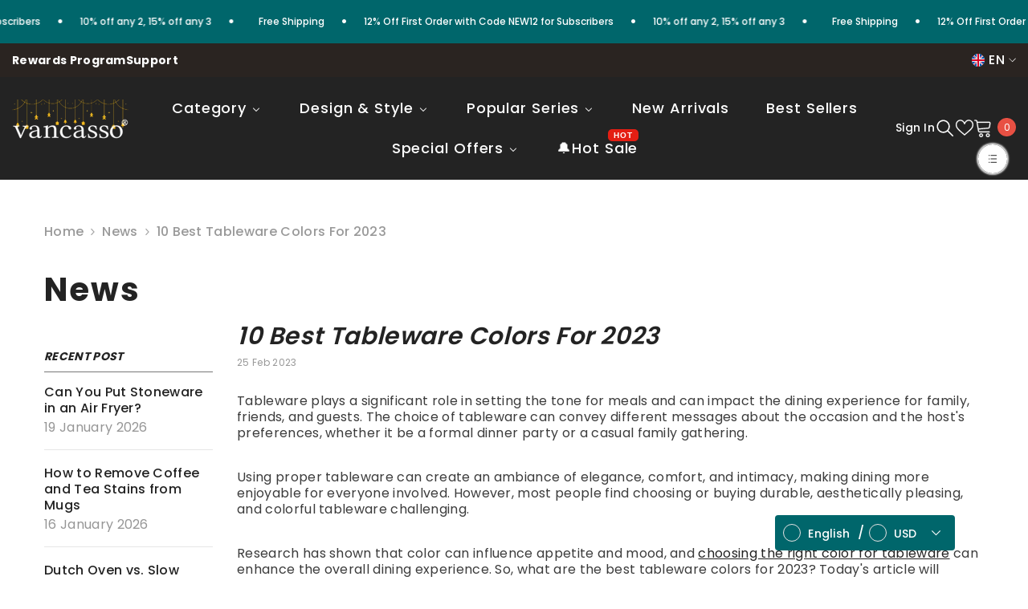

--- FILE ---
content_type: text/css
request_url: https://www.vancassotableware.com/cdn/shop/t/30/assets/custom.css?v=151503028546426607311755424512
body_size: -204
content:
.header-nav-utility .header-item--side{min-width:150px!important}.main-menu--wrapper>.header__inline-menu>.list-menu{flex-wrap:wrap}@media screen and (min-width: 1200px) and (max-width: 1920px){.product-block-has__banner.has__banner--left .product-block__grid{padding-right:5%!important}}@media (min-width: 1024px){.container-1770{max-width:none}.sticky-search-menu-open .header-nav-plain details>.search-modal{padding:0!important;z-index:9999}.sticky-search-menu-open .header-nav-plain .search-modal__content{max-width:100vw!important;padding:20px 100px;background-color:#fff}.sticky-search-menu-open .header-nav-plain .search-modal__form{max-width:100%!important}.sticky-search-menu-open .header-nav-plain .header-search-close svg{fill:#000!important}.sticky-search-menu-open .header-nav-plain .quickSearchResultsWrap{width:80%!important;margin:auto}.sticky-search-menu-open .header-nav-plain .header-search-close{padding:10px!important;float:right!important}.sticky-search-menu-open .header-nav-plain .search-modal__content{max-width:100%!important}.search_details .search-modal__form{border-bottom:1px solid #e7e7e7}}@media (max-width: 767px){.video-section__media iframe.slide-mb,.video-section__media video.slide-mb{display:block!important}}@media (max-width: 551px){.video-section .video-section__media.deferred-media{padding-bottom:100%!important}}.productView-perks{overflow:unset!important}.slidable-spotlight .image-zoom img{will-change:unset!important;transition:unset!important}.productView-stickyCart{z-index:999999!important}
/*# sourceMappingURL=/cdn/shop/t/30/assets/custom.css.map?v=151503028546426607311755424512 */


--- FILE ---
content_type: text/css
request_url: https://www.vancassotableware.com/cdn/shop/t/30/assets/article-gallery-lookbook-style.css?v=30190958325854450251749631629
body_size: 618
content:
.articleGallery-block .lookbook-image-item{position:relative}.articleGallery-block .lookbook-image-item .select-icon{position:absolute;pointer-events:auto;z-index:initial;-webkit-user-select:none;user-select:none}.articleGallery-block .lookbook-image-item .select-icon{pointer-events:auto}.articleGallery-block .lookbook-image-item .select-icon-1{top:var(--top-position-1);left:var(--left-position-1)}.articleGallery-block .lookbook-image-item .select-icon-2{top:var(--top-position-2);left:var(--left-position-2)}.articleGallery-block .lookbook-image-item .select-icon-3{top:var(--top-position-3);left:var(--left-position-3)}.articleGallery-block .lookbook-image-item .select-icon-4{top:var(--top-position-4);left:var(--left-position-4)}.articleGallery-block .lookbook-image-item .select-icon .lookbook-modal{--lookbook-bg: white;--pointer-width: 10px;--lookbook-from-dot: 25px;position:absolute;width:max-content;height:max-content;background:var(--lookbook-bg);box-shadow:0 0 15px 1px #0000001a;border-radius:5px;padding:.5em .7em;z-index:10;display:none;opacity:0;pointer-events:none;transition:opacity .25s ease-in-out}.articleGallery-block .lookbook-image-item.width-restricted .select-icon .lookbook-modal{max-width:var(--max-width)}.articleGallery-block .lookbook-image-item .select-icon .lookbook-modal{display:block}.articleGallery-block .lookbook-image-item .select-icon .lookbook-modal .product-title.custom-title-ellipsis{max-width:100%;display:-webkit-box;-webkit-line-clamp:var(--truncate-line);-webkit-box-orient:vertical;overflow:hidden}.articleGallery-block .lookbook-image-item .select-icon .lookbook-modal .product-price{justify-content:flex-start}.articleGallery-block .lookbook-image-item .select-icon .lookbook-modal:after{content:"";position:absolute;background:transparent;z-index:-1}.articleGallery-block .lookbook-image-item .select-icon .lookbook-modal.to-right:after{top:0;right:0;width:calc(100% + var(--lookbook-from-dot) + var(--pointer-width) * 2);height:100%}.articleGallery-block .lookbook-image-item .select-icon .lookbook-modal.to-left:after{top:0;left:0;width:calc(100% + var(--lookbook-from-dot) + var(--pointer-width) * 2);height:100%}.articleGallery-block .lookbook-image-item .select-icon .lookbook-modal.to-top:after{top:0;left:0;width:100%;height:calc(100% + var(--lookbook-from-dot) + var(--pointer-width) * 2)}.articleGallery-block .lookbook-image-item .select-icon .lookbook-modal.to-bottom:after{bottom:0;left:0;width:100%;height:calc(100% + var(--lookbook-from-dot) + var(--pointer-width) * 2)}.articleGallery-block .lookbook-image-item .select-icon:hover .lookbook-modal:not(.card){opacity:1;pointer-events:auto}.articleGallery-block .lookbook-image-item .select-icon .lookbook-modal.to-right{top:50%;left:calc(var(--lookbook-from-dot) + var(--pointer-width) * 2);transform:translateY(-50%)}.articleGallery-block .lookbook-image-item .select-icon .lookbook-modal.to-left{top:50%;right:calc(1 * (var(--lookbook-from-dot) + var(--pointer-width) * 2));transform:translateY(-50%)}.articleGallery-block .lookbook-image-item .select-icon .lookbook-modal.to-top{left:50%;transform:translate(-50%);bottom:calc(1 * (var(--lookbook-from-dot) + var(--pointer-width) * 2))}.articleGallery-block .lookbook-image-item .select-icon .lookbook-modal.to-bottom{left:50%;transform:translate(-50%);top:calc(1 * (var(--lookbook-from-dot) + var(--pointer-width) * 2))}.articleGallery-block .lookbook-image-item .select-icon .lookbook-modal .pointer{position:absolute;width:0;height:0;display:none}.articleGallery-block .lookbook-image-item .select-icon .lookbook-modal.to-right .pointer-left{display:block;transform:translateY(-50%);top:50%;left:calc(-1 * var(--pointer-width));border-top:var(--pointer-width) solid transparent;border-bottom:var(--pointer-width) solid transparent;border-right:var(--pointer-width) solid var(--lookbook-bg)}.articleGallery-block .lookbook-image-item .select-icon .lookbook-modal.to-left .pointer-right{display:block;transform:translateY(-50%);top:50%;right:calc(-1 * var(--pointer-width));border-top:var(--pointer-width) solid transparent;border-bottom:var(--pointer-width) solid transparent;border-left:var(--pointer-width) solid var(--lookbook-bg)}.articleGallery-block .lookbook-image-item .select-icon .lookbook-modal.to-top .pointer-bottom{display:block;bottom:calc(-1 * var(--pointer-width));transform:translate(-50%);left:50%;border-left:var(--pointer-width) solid transparent;border-right:var(--pointer-width) solid transparent;border-top:var(--pointer-width) solid var(--lookbook-bg)}.articleGallery-block .lookbook-image-item .select-icon .lookbook-modal.to-bottom .pointer-top{display:block;top:calc(-1 * var(--pointer-width));transform:translate(-50%);left:50%;border-left:var(--pointer-width) solid transparent;border-right:var(--pointer-width) solid transparent;border-bottom:var(--pointer-width) solid var(--lookbook-bg)}.articleGallery-block .sale-price{display:flex;gap:10px}.articleGallery-block .lookbook-modal .product-price{justify-content:flex-start;text-align:right}.articleGallery-block .lookbook-modal.to-left .product-price{justify-content:flex-end;text-align:right}.articleGallery-block .lookbook-image-item .select-icon,.articleGallery-block .lookbook-image-item .select-icon:before,.articleGallery-block .lookbook-image-item .select-icon .glyphicon{width:var(--dot-desktop-size);height:var(--dot-desktop-size)}.articleGallery-block .lookbook-image-item .select-icon:before{animation:dot-shadow 1.5s linear infinite;-webkit-animation:dot-shadow 1.5s linear infinite}.articleGallery-block .lookbook-image-item .select-icon .glyphicon{background-color:var(--dot-outer-color)}.articleGallery-block .lookbook-image-item .select-icon .glyphicon.numbered,.articleGallery-block .lookbook-image-item .select-icon .glyphicon.mb-numbered{display:flex;align-items:center;justify-content:center}.articleGallery-block .lookbook-image-item .select-icon .glyphicon.numbered:after,.articleGallery-block .lookbook-image-item .select-icon .glyphicon.mb-numbered:after{color:var(--dot-inner-color);background:none;font-weight:var(--font-weight-medium);position:absolute;display:block;top:unset;left:unset;transform:unset;-webkit-transform:unset;width:unset;height:unset;line-height:1}.articleGallery-block .lookbook-image-item .select-icon .glyphicon.is-plus{position:relative}.articleGallery-block .lookbook-image-item .select-icon .glyphicon:not(.numbered).is-plus:after,.articleGallery-block .lookbook-image-item .select-icon .glyphicon:not(.numbered).is-plus:before{width:10px;height:2px;background-color:var(--dot-inner-color);position:absolute;display:block;top:50%;left:50%;transform:translateY(-50%) translate(-50%)}.articleGallery-block .lookbook-image-item .select-icon .glyphicon:not(.numbered).is-plus:before{height:10px;width:2px}.articleGallery-block .lookbook-dialog{border:0;padding:0;overflow:visible;background:none}.articleGallery-block .lookbook-dialog .product-item{padding:15px;width:315px;border-radius:3px;background:#fff;position:absolute;top:calc(var(--top) * 1px);left:calc(var(--left) * 1px)}.articleGallery-block .lookbook-dialog[open] .product-item{animation:lookbook-appear-down var(--duration-long) ease-in-out forwards;box-shadow:0 0 10px 2px #0003;will-change:transform}.articleGallery-block .lookbook-dialog[open] .product-item.closing{animation:lookbook-disappear-up var(--duration-long) ease-in-out forwards}.articleGallery-block .lookbook-dialog .product-item .price-item--saved,.articleGallery-block .lookbook-dialog .card-product__group{display:none}.articleGallery-block .close-dialog-button{position:absolute;top:0;right:0;transform:translate(50%) translateY(-50%);width:26px;height:26px;background:#000;color:#fff;font-size:18px;font-weight:thin}.articleGallery-block .lookbook-dialog::backdrop{background:none}.articleGallery-block .icon-wrapper{margin-left:7px;display:inline-block;width:30px;height:auto;opacity:0;transition:opacity .2s ease}.articleGallery-block .icon-wrapper .icon-link-arrow{width:100%;height:auto}.articleGallery-block .product-information__wrapper:hover .icon-wrapper{opacity:1}.articleGallery-block .lookbook-modal.to-left .product-price{flex-direction:row-reverse}.articleGallery-block .lookbook-modal.to-left .icon-wrapper{transform:rotate(-180deg)}@media screen and (min-width: 1025px){.articleGallery-block .lookbook-image-item .select-icon .glyphicon:not(.numbered):after{background-color:var(--dot-inner-color);position:absolute;display:block;top:50%;left:50%;transform:translate(-50%,-50%);-webkit-transform:translate(-50%,-50%);width:50%;height:50%;border-radius:50%}}@media screen and (max-width: 1600px){.articleGallery-block .halo-block-content .lookbooks::-webkit-scrollbar{height:var(--scrollbar-width);cursor:pointer}.articleGallery-block .halo-block-content .lookbooks::-webkit-scrollbar-track{background:var(--scrollbar-track-color)}.articleGallery-block .halo-block-content .lookbooks::-webkit-scrollbar-thumb{background:var(--scrollbar-thumb-color)}.articleGallery-block .halo-block-content .lookbooks::-webkit-scrollbar-thumb:hover{background:var(--scrollbar-thumb-hover-color)}}@media screen and (max-width: 1024px){.articleGallery-block .lookbook-image-item .select-icon,.articleGallery-block .lookbook-image-item .select-icon:before,.articleGallery-block .lookbook-image-item .select-icon .glyphicon{width:var(--dot-mobile-size);height:var(--dot-mobile-size)}.articleGallery-block .lookbook-image-item .select-icon .lookbook-modal{display:none}.articleGallery-block .lookbook-image-item .select-icon .glyphicon.mb-numbered:after{content:attr(data-num);font-size:var(--dot-number-mobile-size)}.articleGallery-block .lookbook-image-item{--slide-spacing: 7px}.articleGallery-block .lookbook-image-item .select-icon .glyphicon:not(.mb-numbered):after{background-color:var(--dot-inner-color);position:absolute;display:block;top:50%;left:50%;transform:translate(-50%,-50%);-webkit-transform:translate(-50%,-50%);width:60%;height:60%;border-radius:50%}}@media screen and (max-width: 767px){.articleGallery-block .lookbook-image-item{margin:0}}@media screen and (min-width: 1025px){.articleGallery-block .lookbook-image-item .select-icon .glyphicon.numbered:after{content:attr(data-num);font-size:var(--dot-number-desktop-size)}.articleGallery-block .lookbook-image-item .select-icon .glyphicon:not(.numbered):after{background-color:var(--dot-inner-color);position:absolute;display:block;top:50%;left:50%;transform:translate(-50%,-50%);-webkit-transform:translate(-50%,-50%);width:50%;height:50%;border-radius:50%}}@keyframes lookbook-appear-down{0%{opacity:0;transform:translateY(-10px);pointer-events:none}to{opacity:1;transform:translateY(0);pointer-events:auto}}@keyframes lookbook-disappear-up{0%{opacity:1;transform:translateY(0);pointer-events:auto}to{opacity:0;transform:translateY(-10px);pointer-events:none}}
/*# sourceMappingURL=/cdn/shop/t/30/assets/article-gallery-lookbook-style.css.map?v=30190958325854450251749631629 */


--- FILE ---
content_type: application/javascript
request_url: https://shopify-proxy.17track.net/protection/shopify/assets/index-BPfE3fhV.js
body_size: 49697
content:
const wa={title:"Sorgenfreier Einkauf",descNew:"Erhalte eine volle Rückerstattung, falls Deine Bestellung nicht wie beschrieben ankommt, einschließlich Verlust oder Beschädigung während des Transports. Hinzufügen für ${price}",descOld:"Schützen Sie Ihre Bestellung vor Verlust, Beschädigung, Verspätung und kompensieren Sie Emissionen für nur ${price}",privacyTerms:"* Durch Hinzufügen dieses Services stimmst du den <<Datenschutzbedingungen>> zu.",pdpBanner:"Sorgenfreier Einkauf verfügbar mit <font color='#645aff'>seel</font>",checkoutBtnWithProtection:"Zur Kasse + ${price} für Schutz",checkoutBtnWithoutProtection:"Zur Kasse ohne Schutz"},ba={title:"Sorgenfreier Einkauf für ${price}",desc:"Sparen Sie Versandkosten bei Rückgabe oder Umtausch."},va={memberOnly:"Nur für Mitglieder"},Wt={bp:wa,rsi:ba,ew:va},xa={title:"Worry-Free Purchase",descNew:"Get a full refund if your order doesn’t arrive as described, including loss or damage in transit. Add for ${price}",descOld:"Protect against loss, damage, delay & offset emissions for ${price}",privacyTerms:"* By adding this service, you agree to the <<Privacy Terms>>",pdpBanner:"Worry-Free Purchase available with <font color='#645aff'>seel</font>",checkoutBtnWithProtection:"Checkout + ${price} enjoy protection",checkoutBtnWithoutProtection:"Checkout without protection"},qa={title:"Worry-Free Purchase for ${price}",desc:"Save on shipping cost when you return or exchange."},ka={memberOnly:"Members only"},Sa={bp:xa,rsi:qa,ew:ka},_a={title:"Compra sin preocupaciones",descNew:"Obtén un reembolso completo si tu pedido no llega como se describe, incluyendo pérdida o daño en tránsito. Agregar por ${price}",descOld:"Protege contra pérdida, daño, retraso y compensa emisiones por ${price}",privacyTerms:"* Al agregar este servicio, aceptas los <<Términos de Privacidad>>",pdpBanner:"Compra sin preocupaciones disponible con <font color='#645aff'>seel</font>",checkoutBtnWithProtection:"Pagar + ${price} con protección",checkoutBtnWithoutProtection:"Pagar sin protección"},Ca={title:"Compra sin preocupaciones por ${price}",desc:"Ahorra en costos de envío al devolver o cambiar."},Ea={bp:_a,rsi:Ca},$a={title:"Achat sans souci",descNew:"Obtenez un remboursement intégral si votre commande n'arrive pas comme décrit, y compris en cas de perte ou de dommage pendant le transport. Ajouter pour ${price}",descOld:"Protégez vos colis contre les pertes, les dommages et les retards, compensez les émissions de gaz à effet de serre pour seulement ${price}",privacyTerms:"* En ajoutant ce service, vous acceptez les <<conditions de confidentialité>>.",pdpBanner:"Achat sans souci disponible avec <font color='#645aff'>seel</font>",checkoutBtnWithProtection:"Commander + ${price} avec protection",checkoutBtnWithoutProtection:"Commander sans protection"},Aa={title:"Achat sans souci pour ${price}",desc:"Économisez sur les frais d'expédition en cas de retour ou d'échange."},za={bp:$a,rsi:Aa},Ta={title:"Acquisto senza preoccupazioni",descNew:"Ricevi un rimborso completo se il tuo ordine non arriva come descritto, inclusa la perdita o il danneggiamento durante il trasporto. Aggiungi per ${price}",descOld:"Proteggi da perdita, danno, ritardo e compensa le emissioni per ${price}",privacyTerms:"* Aggiungendo questo servizio, accetti i <<Termini sulla Privacy>>",pdpBanner:"Acquisto senza preoccupazioni disponibile con <font color='#645aff'>seel</font>",checkoutBtnWithProtection:"Checkout + ${price} con protezione",checkoutBtnWithoutProtection:"Checkout senza protezione"},Pa={title:"Acquisto senza preoccupazioni per ${price}",desc:"Risparmia sui costi di spedizione in caso di reso o cambio."},La={bp:Ta,rsi:Pa},ja={title:"Zorgeloos Aankoop",descNew:"Krijg een volledige terugbetaling als uw bestelling niet arriveert zoals beschreven, inclusief verlies of schade tijdens verzending. Voeg toe voor ${price}",descOld:"Bescherm tegen verlies, schade, vertraging en compenseer emissies voor ${price}.",privacyTerms:"* Door deze service toe te voegen, gaat u akkoord met de <<privacyvoorwaarden>>",pdpBanner:"Zorgeloos Aankoop beschikbaar met <font color='#645aff'>seel</font>",checkoutBtnWithProtection:"Afrekenen + ${price} met bescherming",checkoutBtnWithoutProtection:"Afrekenen zonder bescherming"},Ia={title:"Zorgeloos Aankoop voor ${price}",desc:"Bespaar op verzendkosten bij retournering of omruiling."},Fa={bp:ja,rsi:Ia},Ma={title:"Compra sem preocupações",descNew:"Obtenha um reembolso total se seu pedido não chegar como descrito, incluindo perda ou dano durante o transporte. Adicione por ${price}",descOld:"Proteja contra perda, dano, atraso e compense emissões por ${price}",privacyTerms:"* Ao adicionar este serviço, você concorda com os <<Termos de Privacidade>>",pdpBanner:"Compra sem preocupações disponível com <font color='#645aff'>seel</font>",checkoutBtnWithProtection:"Finalizar compra + ${price} com proteção",checkoutBtnWithoutProtection:"Finalizar sem proteção"},Oa={title:"Compra sem preocupações por ${price}",desc:"Economize nos custos de envio ao devolver ou trocar."},Wa={bp:Ma,rsi:Oa},Ba=["en","de","de-de","es","fr","it","nl","pt","eu-de"],Ra={en:Sa,de:Wt,"de-de":Wt,"eu-de":Wt,es:Ea,fr:za,it:La,nl:Fa,pt:Wa};class Da{constructor(){this.currentLang="en"}setLang(t){const n=t.toLowerCase();Ba.includes(n)?this.currentLang=n:this.currentLang="en"}getNestedValue(t,n){return n.split(".").reduce((o,r)=>o&&o[r]!==void 0?o[r]:void 0,t)}t(t){const n=this.getNestedValue(Ra[this.currentLang],t);return n!==void 0?n:t}}const ye=new Da;var Ht=function(){return Ht=Object.assign||function(t){for(var n,o=1,r=arguments.length;o<r;o++){n=arguments[o];for(var a in n)Object.prototype.hasOwnProperty.call(n,a)&&(t[a]=n[a])}return t},Ht.apply(this,arguments)};function he(e,t,n,o){function r(a){return a instanceof n?a:new n(function(i){i(a)})}return new(n||(n=Promise))(function(a,i){function c(p){try{m(o.next(p))}catch(v){i(v)}}function l(p){try{m(o.throw(p))}catch(v){i(v)}}function m(p){p.done?a(p.value):r(p.value).then(c,l)}m((o=o.apply(e,t||[])).next())})}function we(e,t){var n={label:0,sent:function(){if(a[0]&1)throw a[1];return a[1]},trys:[],ops:[]},o,r,a,i=Object.create((typeof Iterator=="function"?Iterator:Object).prototype);return i.next=c(0),i.throw=c(1),i.return=c(2),typeof Symbol=="function"&&(i[Symbol.iterator]=function(){return this}),i;function c(m){return function(p){return l([m,p])}}function l(m){if(o)throw new TypeError("Generator is already executing.");for(;i&&(i=0,m[0]&&(n=0)),n;)try{if(o=1,r&&(a=m[0]&2?r.return:m[0]?r.throw||((a=r.return)&&a.call(r),0):r.next)&&!(a=a.call(r,m[1])).done)return a;switch(r=0,a&&(m=[m[0]&2,a.value]),m[0]){case 0:case 1:a=m;break;case 4:return n.label++,{value:m[1],done:!1};case 5:n.label++,r=m[1],m=[0];continue;case 7:m=n.ops.pop(),n.trys.pop();continue;default:if(a=n.trys,!(a=a.length>0&&a[a.length-1])&&(m[0]===6||m[0]===2)){n=0;continue}if(m[0]===3&&(!a||m[1]>a[0]&&m[1]<a[3])){n.label=m[1];break}if(m[0]===6&&n.label<a[1]){n.label=a[1],a=m;break}if(a&&n.label<a[2]){n.label=a[2],n.ops.push(m);break}a[2]&&n.ops.pop(),n.trys.pop();continue}m=t.call(e,n)}catch(p){m=[6,p],r=0}finally{o=a=0}if(m[0]&5)throw m[1];return{value:m[0]?m[1]:void 0,done:!0}}}function mo(e,t,n){if(n||arguments.length===2)for(var o=0,r=t.length,a;o<r;o++)(a||!(o in t))&&(a||(a=Array.prototype.slice.call(t,0,o)),a[o]=t[o]);return e.concat(a||Array.prototype.slice.call(t))}var go="3.4.2";function Ze(e,t){return new Promise(function(n){return setTimeout(n,e,t)})}function Va(e,t){t===void 0&&(t=1/0);var n=window.requestIdleCallback;return n?new Promise(function(o){return n.call(window,function(){return o()},{timeout:t})}):Ze(Math.min(e,t))}function yo(e){return!!e&&typeof e.then=="function"}function In(e,t){try{var n=e();yo(n)?n.then(function(o){return t(!0,o)},function(o){return t(!1,o)}):t(!0,n)}catch(o){t(!1,o)}}function Fn(e,t,n){return n===void 0&&(n=16),he(this,void 0,void 0,function(){var o,r,a,i;return we(this,function(c){switch(c.label){case 0:o=Array(e.length),r=Date.now(),a=0,c.label=1;case 1:return a<e.length?(o[a]=t(e[a],a),i=Date.now(),i>=r+n?(r=i,[4,Ze(0)]):[3,3]):[3,4];case 2:c.sent(),c.label=3;case 3:return++a,[3,1];case 4:return[2,o]}})})}function Ye(e){e.then(void 0,function(){})}function ve(e,t){e=[e[0]>>>16,e[0]&65535,e[1]>>>16,e[1]&65535],t=[t[0]>>>16,t[0]&65535,t[1]>>>16,t[1]&65535];var n=[0,0,0,0];return n[3]+=e[3]+t[3],n[2]+=n[3]>>>16,n[3]&=65535,n[2]+=e[2]+t[2],n[1]+=n[2]>>>16,n[2]&=65535,n[1]+=e[1]+t[1],n[0]+=n[1]>>>16,n[1]&=65535,n[0]+=e[0]+t[0],n[0]&=65535,[n[0]<<16|n[1],n[2]<<16|n[3]]}function se(e,t){e=[e[0]>>>16,e[0]&65535,e[1]>>>16,e[1]&65535],t=[t[0]>>>16,t[0]&65535,t[1]>>>16,t[1]&65535];var n=[0,0,0,0];return n[3]+=e[3]*t[3],n[2]+=n[3]>>>16,n[3]&=65535,n[2]+=e[2]*t[3],n[1]+=n[2]>>>16,n[2]&=65535,n[2]+=e[3]*t[2],n[1]+=n[2]>>>16,n[2]&=65535,n[1]+=e[1]*t[3],n[0]+=n[1]>>>16,n[1]&=65535,n[1]+=e[2]*t[2],n[0]+=n[1]>>>16,n[1]&=65535,n[1]+=e[3]*t[1],n[0]+=n[1]>>>16,n[1]&=65535,n[0]+=e[0]*t[3]+e[1]*t[2]+e[2]*t[1]+e[3]*t[0],n[0]&=65535,[n[0]<<16|n[1],n[2]<<16|n[3]]}function Ie(e,t){return t%=64,t===32?[e[1],e[0]]:t<32?[e[0]<<t|e[1]>>>32-t,e[1]<<t|e[0]>>>32-t]:(t-=32,[e[1]<<t|e[0]>>>32-t,e[0]<<t|e[1]>>>32-t])}function ie(e,t){return t%=64,t===0?e:t<32?[e[0]<<t|e[1]>>>32-t,e[1]<<t]:[e[1]<<t-32,0]}function X(e,t){return[e[0]^t[0],e[1]^t[1]]}function Mn(e){return e=X(e,[0,e[0]>>>1]),e=se(e,[4283543511,3981806797]),e=X(e,[0,e[0]>>>1]),e=se(e,[3301882366,444984403]),e=X(e,[0,e[0]>>>1]),e}function Ga(e,t){e=e||"",t=t||0;var n=e.length%16,o=e.length-n,r=[0,t],a=[0,t],i=[0,0],c=[0,0],l=[2277735313,289559509],m=[1291169091,658871167],p;for(p=0;p<o;p=p+16)i=[e.charCodeAt(p+4)&255|(e.charCodeAt(p+5)&255)<<8|(e.charCodeAt(p+6)&255)<<16|(e.charCodeAt(p+7)&255)<<24,e.charCodeAt(p)&255|(e.charCodeAt(p+1)&255)<<8|(e.charCodeAt(p+2)&255)<<16|(e.charCodeAt(p+3)&255)<<24],c=[e.charCodeAt(p+12)&255|(e.charCodeAt(p+13)&255)<<8|(e.charCodeAt(p+14)&255)<<16|(e.charCodeAt(p+15)&255)<<24,e.charCodeAt(p+8)&255|(e.charCodeAt(p+9)&255)<<8|(e.charCodeAt(p+10)&255)<<16|(e.charCodeAt(p+11)&255)<<24],i=se(i,l),i=Ie(i,31),i=se(i,m),r=X(r,i),r=Ie(r,27),r=ve(r,a),r=ve(se(r,[0,5]),[0,1390208809]),c=se(c,m),c=Ie(c,33),c=se(c,l),a=X(a,c),a=Ie(a,31),a=ve(a,r),a=ve(se(a,[0,5]),[0,944331445]);switch(i=[0,0],c=[0,0],n){case 15:c=X(c,ie([0,e.charCodeAt(p+14)],48));case 14:c=X(c,ie([0,e.charCodeAt(p+13)],40));case 13:c=X(c,ie([0,e.charCodeAt(p+12)],32));case 12:c=X(c,ie([0,e.charCodeAt(p+11)],24));case 11:c=X(c,ie([0,e.charCodeAt(p+10)],16));case 10:c=X(c,ie([0,e.charCodeAt(p+9)],8));case 9:c=X(c,[0,e.charCodeAt(p+8)]),c=se(c,m),c=Ie(c,33),c=se(c,l),a=X(a,c);case 8:i=X(i,ie([0,e.charCodeAt(p+7)],56));case 7:i=X(i,ie([0,e.charCodeAt(p+6)],48));case 6:i=X(i,ie([0,e.charCodeAt(p+5)],40));case 5:i=X(i,ie([0,e.charCodeAt(p+4)],32));case 4:i=X(i,ie([0,e.charCodeAt(p+3)],24));case 3:i=X(i,ie([0,e.charCodeAt(p+2)],16));case 2:i=X(i,ie([0,e.charCodeAt(p+1)],8));case 1:i=X(i,[0,e.charCodeAt(p)]),i=se(i,l),i=Ie(i,31),i=se(i,m),r=X(r,i)}return r=X(r,[0,e.length]),a=X(a,[0,e.length]),r=ve(r,a),a=ve(a,r),r=Mn(r),a=Mn(a),r=ve(r,a),a=ve(a,r),("00000000"+(r[0]>>>0).toString(16)).slice(-8)+("00000000"+(r[1]>>>0).toString(16)).slice(-8)+("00000000"+(a[0]>>>0).toString(16)).slice(-8)+("00000000"+(a[1]>>>0).toString(16)).slice(-8)}function Na(e){var t;return Ht({name:e.name,message:e.message,stack:(t=e.stack)===null||t===void 0?void 0:t.split(`
`)},e)}function Ha(e,t){for(var n=0,o=e.length;n<o;++n)if(e[n]===t)return!0;return!1}function Za(e,t){return!Ha(e,t)}function nn(e){return parseInt(e)}function de(e){return parseFloat(e)}function ge(e,t){return typeof e=="number"&&isNaN(e)?t:e}function ue(e){return e.reduce(function(t,n){return t+(n?1:0)},0)}function ho(e,t){if(t===void 0&&(t=1),Math.abs(t)>=1)return Math.round(e/t)*t;var n=1/t;return Math.round(e*n)/n}function Ya(e){for(var t,n,o="Unexpected syntax '".concat(e,"'"),r=/^\s*([a-z-]*)(.*)$/i.exec(e),a=r[1]||void 0,i={},c=/([.:#][\w-]+|\[.+?\])/gi,l=function(_,S){i[_]=i[_]||[],i[_].push(S)};;){var m=c.exec(r[2]);if(!m)break;var p=m[0];switch(p[0]){case".":l("class",p.slice(1));break;case"#":l("id",p.slice(1));break;case"[":{var v=/^\[([\w-]+)([~|^$*]?=("(.*?)"|([\w-]+)))?(\s+[is])?\]$/.exec(p);if(v)l(v[1],(n=(t=v[4])!==null&&t!==void 0?t:v[5])!==null&&n!==void 0?n:"");else throw new Error(o);break}default:throw new Error(o)}}return[a,i]}function On(e){return e&&typeof e=="object"&&"message"in e?e:{message:e}}function Ua(e){return typeof e!="function"}function Ja(e,t){var n=new Promise(function(o){var r=Date.now();In(e.bind(null,t),function(){for(var a=[],i=0;i<arguments.length;i++)a[i]=arguments[i];var c=Date.now()-r;if(!a[0])return o(function(){return{error:On(a[1]),duration:c}});var l=a[1];if(Ua(l))return o(function(){return{value:l,duration:c}});o(function(){return new Promise(function(m){var p=Date.now();In(l,function(){for(var v=[],_=0;_<arguments.length;_++)v[_]=arguments[_];var S=c+Date.now()-p;if(!v[0])return m({error:On(v[1]),duration:S});m({value:v[1],duration:S})})})})})});return Ye(n),function(){return n.then(function(r){return r()})}}function Xa(e,t,n){var o=Object.keys(e).filter(function(a){return Za(n,a)}),r=Fn(o,function(a){return Ja(e[a],t)});return Ye(r),function(){return he(this,void 0,void 0,function(){var i,c,l,m,p;return we(this,function(v){switch(v.label){case 0:return[4,r];case 1:return i=v.sent(),[4,Fn(i,function(_){var S=_();return Ye(S),S})];case 2:return c=v.sent(),[4,Promise.all(c)];case 3:for(l=v.sent(),m={},p=0;p<o.length;++p)m[o[p]]=l[p];return[2,m]}})})}}function wo(){var e=window,t=navigator;return ue(["MSCSSMatrix"in e,"msSetImmediate"in e,"msIndexedDB"in e,"msMaxTouchPoints"in t,"msPointerEnabled"in t])>=4}function Qa(){var e=window,t=navigator;return ue(["msWriteProfilerMark"in e,"MSStream"in e,"msLaunchUri"in t,"msSaveBlob"in t])>=3&&!wo()}function on(){var e=window,t=navigator;return ue(["webkitPersistentStorage"in t,"webkitTemporaryStorage"in t,t.vendor.indexOf("Google")===0,"webkitResolveLocalFileSystemURL"in e,"BatteryManager"in e,"webkitMediaStream"in e,"webkitSpeechGrammar"in e])>=5}function tt(){var e=window,t=navigator;return ue(["ApplePayError"in e,"CSSPrimitiveValue"in e,"Counter"in e,t.vendor.indexOf("Apple")===0,"getStorageUpdates"in t,"WebKitMediaKeys"in e])>=4}function rn(){var e=window;return ue(["safari"in e,!("DeviceMotionEvent"in e),!("ongestureend"in e),!("standalone"in navigator)])>=3}function Ka(){var e,t,n=window;return ue(["buildID"in navigator,"MozAppearance"in((t=(e=document.documentElement)===null||e===void 0?void 0:e.style)!==null&&t!==void 0?t:{}),"onmozfullscreenchange"in n,"mozInnerScreenX"in n,"CSSMozDocumentRule"in n,"CanvasCaptureMediaStream"in n])>=4}function ei(){var e=window;return ue([!("MediaSettingsRange"in e),"RTCEncodedAudioFrame"in e,""+e.Intl=="[object Intl]",""+e.Reflect=="[object Reflect]"])>=3}function ti(){var e=window;return ue(["DOMRectList"in e,"RTCPeerConnectionIceEvent"in e,"SVGGeometryElement"in e,"ontransitioncancel"in e])>=3}function ni(){if(navigator.platform==="iPad")return!0;var e=screen,t=e.width/e.height;return ue(["MediaSource"in window,!!Element.prototype.webkitRequestFullscreen,t>.65&&t<1.53])>=2}function oi(){var e=document;return e.fullscreenElement||e.msFullscreenElement||e.mozFullScreenElement||e.webkitFullscreenElement||null}function ri(){var e=document;return(e.exitFullscreen||e.msExitFullscreen||e.mozCancelFullScreen||e.webkitExitFullscreen).call(e)}function bo(){var e=on(),t=Ka();if(!e&&!t)return!1;var n=window;return ue(["onorientationchange"in n,"orientation"in n,e&&!("SharedWorker"in n),t&&/android/i.test(navigator.appVersion)])>=2}function ai(){var e=window,t=e.OfflineAudioContext||e.webkitOfflineAudioContext;if(!t)return-2;if(ii())return-1;var n=4500,o=5e3,r=new t(1,o,44100),a=r.createOscillator();a.type="triangle",a.frequency.value=1e4;var i=r.createDynamicsCompressor();i.threshold.value=-50,i.knee.value=40,i.ratio.value=12,i.attack.value=0,i.release.value=.25,a.connect(i),i.connect(r.destination),a.start(0);var c=si(r),l=c[0],m=c[1],p=l.then(function(v){return ci(v.getChannelData(0).subarray(n))},function(v){if(v.name==="timeout"||v.name==="suspended")return-3;throw v});return Ye(p),function(){return m(),p}}function ii(){return tt()&&!rn()&&!ti()}function si(e){var t=3,n=500,o=500,r=5e3,a=function(){},i=new Promise(function(c,l){var m=!1,p=0,v=0;e.oncomplete=function(k){return c(k.renderedBuffer)};var _=function(){setTimeout(function(){return l(Wn("timeout"))},Math.min(o,v+r-Date.now()))},S=function(){try{var k=e.startRendering();switch(yo(k)&&Ye(k),e.state){case"running":v=Date.now(),m&&_();break;case"suspended":document.hidden||p++,m&&p>=t?l(Wn("suspended")):setTimeout(S,n);break}}catch(E){l(E)}};S(),a=function(){m||(m=!0,v>0&&_())}});return[i,a]}function ci(e){for(var t=0,n=0;n<e.length;++n)t+=Math.abs(e[n]);return t}function Wn(e){var t=new Error(e);return t.name=e,t}function vo(e,t,n){var o,r,a;return n===void 0&&(n=50),he(this,void 0,void 0,function(){var i,c;return we(this,function(l){switch(l.label){case 0:i=document,l.label=1;case 1:return i.body?[3,3]:[4,Ze(n)];case 2:return l.sent(),[3,1];case 3:c=i.createElement("iframe"),l.label=4;case 4:return l.trys.push([4,,10,11]),[4,new Promise(function(m,p){var v=!1,_=function(){v=!0,m()},S=function(q){v=!0,p(q)};c.onload=_,c.onerror=S;var k=c.style;k.setProperty("display","block","important"),k.position="absolute",k.top="0",k.left="0",k.visibility="hidden",t&&"srcdoc"in c?c.srcdoc=t:c.src="about:blank",i.body.appendChild(c);var E=function(){var q,A;v||(((A=(q=c.contentWindow)===null||q===void 0?void 0:q.document)===null||A===void 0?void 0:A.readyState)==="complete"?_():setTimeout(E,10))};E()})];case 5:l.sent(),l.label=6;case 6:return!((r=(o=c.contentWindow)===null||o===void 0?void 0:o.document)===null||r===void 0)&&r.body?[3,8]:[4,Ze(n)];case 7:return l.sent(),[3,6];case 8:return[4,e(c,c.contentWindow)];case 9:return[2,l.sent()];case 10:return(a=c.parentNode)===null||a===void 0||a.removeChild(c),[7];case 11:return[2]}})})}function li(e){for(var t=Ya(e),n=t[0],o=t[1],r=document.createElement(n??"div"),a=0,i=Object.keys(o);a<i.length;a++){var c=i[a],l=o[c].join(" ");c==="style"?di(r.style,l):r.setAttribute(c,l)}return r}function di(e,t){for(var n=0,o=t.split(";");n<o.length;n++){var r=o[n],a=/^\s*([\w-]+)\s*:\s*(.+?)(\s*!([\w-]+))?\s*$/.exec(r);if(a){var i=a[1],c=a[2],l=a[4];e.setProperty(i,c,l||"")}}}var ui="mmMwWLliI0O&1",pi="48px",Fe=["monospace","sans-serif","serif"],Bn=["sans-serif-thin","ARNO PRO","Agency FB","Arabic Typesetting","Arial Unicode MS","AvantGarde Bk BT","BankGothic Md BT","Batang","Bitstream Vera Sans Mono","Calibri","Century","Century Gothic","Clarendon","EUROSTILE","Franklin Gothic","Futura Bk BT","Futura Md BT","GOTHAM","Gill Sans","HELV","Haettenschweiler","Helvetica Neue","Humanst521 BT","Leelawadee","Letter Gothic","Levenim MT","Lucida Bright","Lucida Sans","Menlo","MS Mincho","MS Outlook","MS Reference Specialty","MS UI Gothic","MT Extra","MYRIAD PRO","Marlett","Meiryo UI","Microsoft Uighur","Minion Pro","Monotype Corsiva","PMingLiU","Pristina","SCRIPTINA","Segoe UI Light","Serifa","SimHei","Small Fonts","Staccato222 BT","TRAJAN PRO","Univers CE 55 Medium","Vrinda","ZWAdobeF"];function fi(){return vo(function(e,t){var n=t.document,o=n.body;o.style.fontSize=pi;var r=n.createElement("div"),a={},i={},c=function(E){var q=n.createElement("span"),A=q.style;return A.position="absolute",A.top="0",A.left="0",A.fontFamily=E,q.textContent=ui,r.appendChild(q),q},l=function(E,q){return c("'".concat(E,"',").concat(q))},m=function(){return Fe.map(c)},p=function(){for(var E={},q=function(H){E[H]=Fe.map(function(V){return l(H,V)})},A=0,C=Bn;A<C.length;A++){var M=C[A];q(M)}return E},v=function(E){return Fe.some(function(q,A){return E[A].offsetWidth!==a[q]||E[A].offsetHeight!==i[q]})},_=m(),S=p();o.appendChild(r);for(var k=0;k<Fe.length;k++)a[Fe[k]]=_[k].offsetWidth,i[Fe[k]]=_[k].offsetHeight;return Bn.filter(function(E){return v(S[E])})})}function mi(){var e=navigator.plugins;if(e){for(var t=[],n=0;n<e.length;++n){var o=e[n];if(o){for(var r=[],a=0;a<o.length;++a){var i=o[a];r.push({type:i.type,suffixes:i.suffixes})}t.push({name:o.name,description:o.description,mimeTypes:r})}}return t}}function gi(){var e=!1,t,n,o=yi(),r=o[0],a=o[1];if(!hi(r,a))t=n="";else{e=wi(a),bi(r,a);var i=Bt(r),c=Bt(r);i!==c?t=n="unstable":(n=i,vi(r,a),t=Bt(r))}return{winding:e,geometry:t,text:n}}function yi(){var e=document.createElement("canvas");return e.width=1,e.height=1,[e,e.getContext("2d")]}function hi(e,t){return!!(t&&e.toDataURL)}function wi(e){return e.rect(0,0,10,10),e.rect(2,2,6,6),!e.isPointInPath(5,5,"evenodd")}function bi(e,t){e.width=240,e.height=60,t.textBaseline="alphabetic",t.fillStyle="#f60",t.fillRect(100,1,62,20),t.fillStyle="#069",t.font='11pt "Times New Roman"';var n="Cwm fjordbank gly ".concat("😃");t.fillText(n,2,15),t.fillStyle="rgba(102, 204, 0, 0.2)",t.font="18pt Arial",t.fillText(n,4,45)}function vi(e,t){e.width=122,e.height=110,t.globalCompositeOperation="multiply";for(var n=0,o=[["#f2f",40,40],["#2ff",80,40],["#ff2",60,80]];n<o.length;n++){var r=o[n],a=r[0],i=r[1],c=r[2];t.fillStyle=a,t.beginPath(),t.arc(i,c,40,0,Math.PI*2,!0),t.closePath(),t.fill()}t.fillStyle="#f9c",t.arc(60,60,60,0,Math.PI*2,!0),t.arc(60,60,20,0,Math.PI*2,!0),t.fill("evenodd")}function Bt(e){return e.toDataURL()}function xi(){var e=navigator,t=0,n;e.maxTouchPoints!==void 0?t=nn(e.maxTouchPoints):e.msMaxTouchPoints!==void 0&&(t=e.msMaxTouchPoints);try{document.createEvent("TouchEvent"),n=!0}catch{n=!1}var o="ontouchstart"in window;return{maxTouchPoints:t,touchEvent:n,touchStart:o}}function qi(){return navigator.oscpu}function ki(){var e=navigator,t=[],n=e.language||e.userLanguage||e.browserLanguage||e.systemLanguage;if(n!==void 0&&t.push([n]),Array.isArray(e.languages))on()&&ei()||t.push(e.languages);else if(typeof e.languages=="string"){var o=e.languages;o&&t.push(o.split(","))}return t}function Si(){return window.screen.colorDepth}function _i(){return ge(de(navigator.deviceMemory),void 0)}function Ci(){var e=screen,t=function(o){return ge(nn(o),null)},n=[t(e.width),t(e.height)];return n.sort().reverse(),n}var Ei=2500,$i=10,mt,Rt;function Ai(){if(Rt===void 0){var e=function(){var t=Zt();Yt(t)?Rt=setTimeout(e,Ei):(mt=t,Rt=void 0)};e()}}function zi(){var e=this;return Ai(),function(){return he(e,void 0,void 0,function(){var t;return we(this,function(n){switch(n.label){case 0:return t=Zt(),Yt(t)?mt?[2,mo([],mt,!0)]:oi()?[4,ri()]:[3,2]:[3,2];case 1:n.sent(),t=Zt(),n.label=2;case 2:return Yt(t)||(mt=t),[2,t]}})})}}function Ti(){var e=this,t=zi();return function(){return he(e,void 0,void 0,function(){var n,o;return we(this,function(r){switch(r.label){case 0:return[4,t()];case 1:return n=r.sent(),o=function(a){return a===null?null:ho(a,$i)},[2,[o(n[0]),o(n[1]),o(n[2]),o(n[3])]]}})})}}function Zt(){var e=screen;return[ge(de(e.availTop),null),ge(de(e.width)-de(e.availWidth)-ge(de(e.availLeft),0),null),ge(de(e.height)-de(e.availHeight)-ge(de(e.availTop),0),null),ge(de(e.availLeft),null)]}function Yt(e){for(var t=0;t<4;++t)if(e[t])return!1;return!0}function Pi(){return ge(nn(navigator.hardwareConcurrency),void 0)}function Li(){var e,t=(e=window.Intl)===null||e===void 0?void 0:e.DateTimeFormat;if(t){var n=new t().resolvedOptions().timeZone;if(n)return n}var o=-ji();return"UTC".concat(o>=0?"+":"").concat(Math.abs(o))}function ji(){var e=new Date().getFullYear();return Math.max(de(new Date(e,0,1).getTimezoneOffset()),de(new Date(e,6,1).getTimezoneOffset()))}function Ii(){try{return!!window.sessionStorage}catch{return!0}}function Fi(){try{return!!window.localStorage}catch{return!0}}function Mi(){if(!(wo()||Qa()))try{return!!window.indexedDB}catch{return!0}}function Oi(){return!!window.openDatabase}function Wi(){return navigator.cpuClass}function Bi(){var e=navigator.platform;return e==="MacIntel"&&tt()&&!rn()?ni()?"iPad":"iPhone":e}function Ri(){return navigator.vendor||""}function Di(){for(var e=[],t=0,n=["chrome","safari","__crWeb","__gCrWeb","yandex","__yb","__ybro","__firefox__","__edgeTrackingPreventionStatistics","webkit","oprt","samsungAr","ucweb","UCShellJava","puffinDevice"];t<n.length;t++){var o=n[t],r=window[o];r&&typeof r=="object"&&e.push(o)}return e.sort()}function Vi(){var e=document;try{e.cookie="cookietest=1; SameSite=Strict;";var t=e.cookie.indexOf("cookietest=")!==-1;return e.cookie="cookietest=1; SameSite=Strict; expires=Thu, 01-Jan-1970 00:00:01 GMT",t}catch{return!1}}function Gi(){var e=atob;return{abpIndo:["#Iklan-Melayang","#Kolom-Iklan-728","#SidebarIklan-wrapper",'[title="ALIENBOLA" i]',e("I0JveC1CYW5uZXItYWRz")],abpvn:[".quangcao","#mobileCatfish",e("LmNsb3NlLWFkcw=="),'[id^="bn_bottom_fixed_"]',"#pmadv"],adBlockFinland:[".mainostila",e("LnNwb25zb3JpdA=="),".ylamainos",e("YVtocmVmKj0iL2NsaWNrdGhyZ2guYXNwPyJd"),e("YVtocmVmXj0iaHR0cHM6Ly9hcHAucmVhZHBlYWsuY29tL2FkcyJd")],adBlockPersian:["#navbar_notice_50",".kadr",'TABLE[width="140px"]',"#divAgahi",e("YVtocmVmXj0iaHR0cDovL2cxLnYuZndtcm0ubmV0L2FkLyJd")],adBlockWarningRemoval:["#adblock-honeypot",".adblocker-root",".wp_adblock_detect",e("LmhlYWRlci1ibG9ja2VkLWFk"),e("I2FkX2Jsb2NrZXI=")],adGuardAnnoyances:[".hs-sosyal","#cookieconsentdiv",'div[class^="app_gdpr"]',".as-oil",'[data-cypress="soft-push-notification-modal"]'],adGuardBase:[".BetterJsPopOverlay",e("I2FkXzMwMFgyNTA="),e("I2Jhbm5lcmZsb2F0MjI="),e("I2NhbXBhaWduLWJhbm5lcg=="),e("I0FkLUNvbnRlbnQ=")],adGuardChinese:[e("LlppX2FkX2FfSA=="),e("YVtocmVmKj0iLmh0aGJldDM0LmNvbSJd"),"#widget-quan",e("YVtocmVmKj0iLzg0OTkyMDIwLnh5eiJd"),e("YVtocmVmKj0iLjE5NTZobC5jb20vIl0=")],adGuardFrench:["#pavePub",e("LmFkLWRlc2t0b3AtcmVjdGFuZ2xl"),".mobile_adhesion",".widgetadv",e("LmFkc19iYW4=")],adGuardGerman:['aside[data-portal-id="leaderboard"]'],adGuardJapanese:["#kauli_yad_1",e("YVtocmVmXj0iaHR0cDovL2FkMi50cmFmZmljZ2F0ZS5uZXQvIl0="),e("Ll9wb3BJbl9pbmZpbml0ZV9hZA=="),e("LmFkZ29vZ2xl"),e("Ll9faXNib29zdFJldHVybkFk")],adGuardMobile:[e("YW1wLWF1dG8tYWRz"),e("LmFtcF9hZA=="),'amp-embed[type="24smi"]',"#mgid_iframe1",e("I2FkX2ludmlld19hcmVh")],adGuardRussian:[e("YVtocmVmXj0iaHR0cHM6Ly9hZC5sZXRtZWFkcy5jb20vIl0="),e("LnJlY2xhbWE="),'div[id^="smi2adblock"]',e("ZGl2W2lkXj0iQWRGb3hfYmFubmVyXyJd"),"#psyduckpockeball"],adGuardSocial:[e("YVtocmVmXj0iLy93d3cuc3R1bWJsZXVwb24uY29tL3N1Ym1pdD91cmw9Il0="),e("YVtocmVmXj0iLy90ZWxlZ3JhbS5tZS9zaGFyZS91cmw/Il0="),".etsy-tweet","#inlineShare",".popup-social"],adGuardSpanishPortuguese:["#barraPublicidade","#Publicidade","#publiEspecial","#queTooltip",".cnt-publi"],adGuardTrackingProtection:["#qoo-counter",e("YVtocmVmXj0iaHR0cDovL2NsaWNrLmhvdGxvZy5ydS8iXQ=="),e("YVtocmVmXj0iaHR0cDovL2hpdGNvdW50ZXIucnUvdG9wL3N0YXQucGhwIl0="),e("YVtocmVmXj0iaHR0cDovL3RvcC5tYWlsLnJ1L2p1bXAiXQ=="),"#top100counter"],adGuardTurkish:["#backkapat",e("I3Jla2xhbWk="),e("YVtocmVmXj0iaHR0cDovL2Fkc2Vydi5vbnRlay5jb20udHIvIl0="),e("YVtocmVmXj0iaHR0cDovL2l6bGVuemkuY29tL2NhbXBhaWduLyJd"),e("YVtocmVmXj0iaHR0cDovL3d3dy5pbnN0YWxsYWRzLm5ldC8iXQ==")],bulgarian:[e("dGQjZnJlZW5ldF90YWJsZV9hZHM="),"#ea_intext_div",".lapni-pop-over","#xenium_hot_offers"],easyList:[".yb-floorad",e("LndpZGdldF9wb19hZHNfd2lkZ2V0"),e("LnRyYWZmaWNqdW5reS1hZA=="),".textad_headline",e("LnNwb25zb3JlZC10ZXh0LWxpbmtz")],easyListChina:[e("LmFwcGd1aWRlLXdyYXBbb25jbGljayo9ImJjZWJvcy5jb20iXQ=="),e("LmZyb250cGFnZUFkdk0="),"#taotaole","#aafoot.top_box",".cfa_popup"],easyListCookie:[".ezmob-footer",".cc-CookieWarning","[data-cookie-number]",e("LmF3LWNvb2tpZS1iYW5uZXI="),".sygnal24-gdpr-modal-wrap"],easyListCzechSlovak:["#onlajny-stickers",e("I3Jla2xhbW5pLWJveA=="),e("LnJla2xhbWEtbWVnYWJvYXJk"),".sklik",e("W2lkXj0ic2tsaWtSZWtsYW1hIl0=")],easyListDutch:[e("I2FkdmVydGVudGll"),e("I3ZpcEFkbWFya3RCYW5uZXJCbG9jaw=="),".adstekst",e("YVtocmVmXj0iaHR0cHM6Ly94bHR1YmUubmwvY2xpY2svIl0="),"#semilo-lrectangle"],easyListGermany:["#SSpotIMPopSlider",e("LnNwb25zb3JsaW5rZ3J1ZW4="),e("I3dlcmJ1bmdza3k="),e("I3Jla2xhbWUtcmVjaHRzLW1pdHRl"),e("YVtocmVmXj0iaHR0cHM6Ly9iZDc0Mi5jb20vIl0=")],easyListItaly:[e("LmJveF9hZHZfYW5udW5jaQ=="),".sb-box-pubbliredazionale",e("YVtocmVmXj0iaHR0cDovL2FmZmlsaWF6aW9uaWFkcy5zbmFpLml0LyJd"),e("YVtocmVmXj0iaHR0cHM6Ly9hZHNlcnZlci5odG1sLml0LyJd"),e("YVtocmVmXj0iaHR0cHM6Ly9hZmZpbGlhemlvbmlhZHMuc25haS5pdC8iXQ==")],easyListLithuania:[e("LnJla2xhbW9zX3RhcnBhcw=="),e("LnJla2xhbW9zX251b3JvZG9z"),e("aW1nW2FsdD0iUmVrbGFtaW5pcyBza3lkZWxpcyJd"),e("aW1nW2FsdD0iRGVkaWt1b3RpLmx0IHNlcnZlcmlhaSJd"),e("aW1nW2FsdD0iSG9zdGluZ2FzIFNlcnZlcmlhaS5sdCJd")],estonian:[e("QVtocmVmKj0iaHR0cDovL3BheTRyZXN1bHRzMjQuZXUiXQ==")],fanboyAnnoyances:["#ac-lre-player",".navigate-to-top","#subscribe_popup",".newsletter_holder","#back-top"],fanboyAntiFacebook:[".util-bar-module-firefly-visible"],fanboyEnhancedTrackers:[".open.pushModal","#issuem-leaky-paywall-articles-zero-remaining-nag","#sovrn_container",'div[class$="-hide"][zoompage-fontsize][style="display: block;"]',".BlockNag__Card"],fanboySocial:["#FollowUs","#meteored_share","#social_follow",".article-sharer",".community__social-desc"],frellwitSwedish:[e("YVtocmVmKj0iY2FzaW5vcHJvLnNlIl1bdGFyZ2V0PSJfYmxhbmsiXQ=="),e("YVtocmVmKj0iZG9rdG9yLXNlLm9uZWxpbmsubWUiXQ=="),"article.category-samarbete",e("ZGl2LmhvbGlkQWRz"),"ul.adsmodern"],greekAdBlock:[e("QVtocmVmKj0iYWRtYW4ub3RlbmV0LmdyL2NsaWNrPyJd"),e("QVtocmVmKj0iaHR0cDovL2F4aWFiYW5uZXJzLmV4b2R1cy5nci8iXQ=="),e("QVtocmVmKj0iaHR0cDovL2ludGVyYWN0aXZlLmZvcnRobmV0LmdyL2NsaWNrPyJd"),"DIV.agores300","TABLE.advright"],hungarian:["#cemp_doboz",".optimonk-iframe-container",e("LmFkX19tYWlu"),e("W2NsYXNzKj0iR29vZ2xlQWRzIl0="),"#hirdetesek_box"],iDontCareAboutCookies:['.alert-info[data-block-track*="CookieNotice"]',".ModuleTemplateCookieIndicator",".o--cookies--container","#cookies-policy-sticky","#stickyCookieBar"],icelandicAbp:[e("QVtocmVmXj0iL2ZyYW1ld29yay9yZXNvdXJjZXMvZm9ybXMvYWRzLmFzcHgiXQ==")],latvian:[e("YVtocmVmPSJodHRwOi8vd3d3LnNhbGlkemluaS5sdi8iXVtzdHlsZT0iZGlzcGxheTogYmxvY2s7IHdpZHRoOiAxMjBweDsgaGVpZ2h0OiA0MHB4OyBvdmVyZmxvdzogaGlkZGVuOyBwb3NpdGlvbjogcmVsYXRpdmU7Il0="),e("YVtocmVmPSJodHRwOi8vd3d3LnNhbGlkemluaS5sdi8iXVtzdHlsZT0iZGlzcGxheTogYmxvY2s7IHdpZHRoOiA4OHB4OyBoZWlnaHQ6IDMxcHg7IG92ZXJmbG93OiBoaWRkZW47IHBvc2l0aW9uOiByZWxhdGl2ZTsiXQ==")],listKr:[e("YVtocmVmKj0iLy9hZC5wbGFuYnBsdXMuY28ua3IvIl0="),e("I2xpdmVyZUFkV3JhcHBlcg=="),e("YVtocmVmKj0iLy9hZHYuaW1hZHJlcC5jby5rci8iXQ=="),e("aW5zLmZhc3R2aWV3LWFk"),".revenue_unit_item.dable"],listeAr:[e("LmdlbWluaUxCMUFk"),".right-and-left-sponsers",e("YVtocmVmKj0iLmFmbGFtLmluZm8iXQ=="),e("YVtocmVmKj0iYm9vcmFxLm9yZyJd"),e("YVtocmVmKj0iZHViaXp6bGUuY29tL2FyLz91dG1fc291cmNlPSJd")],listeFr:[e("YVtocmVmXj0iaHR0cDovL3Byb21vLnZhZG9yLmNvbS8iXQ=="),e("I2FkY29udGFpbmVyX3JlY2hlcmNoZQ=="),e("YVtocmVmKj0id2Vib3JhbWEuZnIvZmNnaS1iaW4vIl0="),".site-pub-interstitiel",'div[id^="crt-"][data-criteo-id]'],officialPolish:["#ceneo-placeholder-ceneo-12",e("W2hyZWZePSJodHRwczovL2FmZi5zZW5kaHViLnBsLyJd"),e("YVtocmVmXj0iaHR0cDovL2Fkdm1hbmFnZXIudGVjaGZ1bi5wbC9yZWRpcmVjdC8iXQ=="),e("YVtocmVmXj0iaHR0cDovL3d3dy50cml6ZXIucGwvP3V0bV9zb3VyY2UiXQ=="),e("ZGl2I3NrYXBpZWNfYWQ=")],ro:[e("YVtocmVmXj0iLy9hZmZ0cmsuYWx0ZXgucm8vQ291bnRlci9DbGljayJd"),e("YVtocmVmXj0iaHR0cHM6Ly9ibGFja2ZyaWRheXNhbGVzLnJvL3Ryay9zaG9wLyJd"),e("YVtocmVmXj0iaHR0cHM6Ly9ldmVudC4ycGVyZm9ybWFudC5jb20vZXZlbnRzL2NsaWNrIl0="),e("YVtocmVmXj0iaHR0cHM6Ly9sLnByb2ZpdHNoYXJlLnJvLyJd"),'a[href^="/url/"]'],ruAd:[e("YVtocmVmKj0iLy9mZWJyYXJlLnJ1LyJd"),e("YVtocmVmKj0iLy91dGltZy5ydS8iXQ=="),e("YVtocmVmKj0iOi8vY2hpa2lkaWtpLnJ1Il0="),"#pgeldiz",".yandex-rtb-block"],thaiAds:["a[href*=macau-uta-popup]",e("I2Fkcy1nb29nbGUtbWlkZGxlX3JlY3RhbmdsZS1ncm91cA=="),e("LmFkczMwMHM="),".bumq",".img-kosana"],webAnnoyancesUltralist:["#mod-social-share-2","#social-tools",e("LmN0cGwtZnVsbGJhbm5lcg=="),".zergnet-recommend",".yt.btn-link.btn-md.btn"]}}function Ni(e){var t=e===void 0?{}:e,n=t.debug;return he(this,void 0,void 0,function(){var o,r,a,i,c,l;return we(this,function(m){switch(m.label){case 0:return Hi()?(o=Gi(),r=Object.keys(o),a=(l=[]).concat.apply(l,r.map(function(p){return o[p]})),[4,Zi(a)]):[2,void 0];case 1:return i=m.sent(),n&&Yi(o,i),c=r.filter(function(p){var v=o[p],_=ue(v.map(function(S){return i[S]}));return _>v.length*.6}),c.sort(),[2,c]}})})}function Hi(){return tt()||bo()}function Zi(e){var t;return he(this,void 0,void 0,function(){var n,o,r,a,l,i,c,l;return we(this,function(m){switch(m.label){case 0:for(n=document,o=n.createElement("div"),r=new Array(e.length),a={},Rn(o),l=0;l<e.length;++l)i=li(e[l]),i.tagName==="DIALOG"&&i.show(),c=n.createElement("div"),Rn(c),c.appendChild(i),o.appendChild(c),r[l]=i;m.label=1;case 1:return n.body?[3,3]:[4,Ze(50)];case 2:return m.sent(),[3,1];case 3:n.body.appendChild(o);try{for(l=0;l<e.length;++l)r[l].offsetParent||(a[e[l]]=!0)}finally{(t=o.parentNode)===null||t===void 0||t.removeChild(o)}return[2,a]}})})}function Rn(e){e.style.setProperty("display","block","important")}function Yi(e,t){for(var n="DOM blockers debug:\n```",o=0,r=Object.keys(e);o<r.length;o++){var a=r[o];n+=`
`.concat(a,":");for(var i=0,c=e[a];i<c.length;i++){var l=c[i];n+=`
  `.concat(t[l]?"🚫":"➡️"," ").concat(l)}}console.log("".concat(n,"\n```"))}function Ui(){for(var e=0,t=["rec2020","p3","srgb"];e<t.length;e++){var n=t[e];if(matchMedia("(color-gamut: ".concat(n,")")).matches)return n}}function Ji(){if(Dn("inverted"))return!0;if(Dn("none"))return!1}function Dn(e){return matchMedia("(inverted-colors: ".concat(e,")")).matches}function Xi(){if(Vn("active"))return!0;if(Vn("none"))return!1}function Vn(e){return matchMedia("(forced-colors: ".concat(e,")")).matches}var Qi=100;function Ki(){if(matchMedia("(min-monochrome: 0)").matches){for(var e=0;e<=Qi;++e)if(matchMedia("(max-monochrome: ".concat(e,")")).matches)return e;throw new Error("Too high value")}}function es(){if(Me("no-preference"))return 0;if(Me("high")||Me("more"))return 1;if(Me("low")||Me("less"))return-1;if(Me("forced"))return 10}function Me(e){return matchMedia("(prefers-contrast: ".concat(e,")")).matches}function ts(){if(Gn("reduce"))return!0;if(Gn("no-preference"))return!1}function Gn(e){return matchMedia("(prefers-reduced-motion: ".concat(e,")")).matches}function ns(){if(Nn("high"))return!0;if(Nn("standard"))return!1}function Nn(e){return matchMedia("(dynamic-range: ".concat(e,")")).matches}var G=Math,oe=function(){return 0};function os(){var e=G.acos||oe,t=G.acosh||oe,n=G.asin||oe,o=G.asinh||oe,r=G.atanh||oe,a=G.atan||oe,i=G.sin||oe,c=G.sinh||oe,l=G.cos||oe,m=G.cosh||oe,p=G.tan||oe,v=G.tanh||oe,_=G.exp||oe,S=G.expm1||oe,k=G.log1p||oe,E=function(I){return G.pow(G.PI,I)},q=function(I){return G.log(I+G.sqrt(I*I-1))},A=function(I){return G.log(I+G.sqrt(I*I+1))},C=function(I){return G.log((1+I)/(1-I))/2},M=function(I){return G.exp(I)-1/G.exp(I)/2},H=function(I){return(G.exp(I)+1/G.exp(I))/2},V=function(I){return G.exp(I)-1},O=function(I){return(G.exp(2*I)-1)/(G.exp(2*I)+1)},W=function(I){return G.log(1+I)};return{acos:e(.12312423423423424),acosh:t(1e308),acoshPf:q(1e154),asin:n(.12312423423423424),asinh:o(1),asinhPf:A(1),atanh:r(.5),atanhPf:C(.5),atan:a(.5),sin:i(-1e300),sinh:c(1),sinhPf:M(1),cos:l(10.000000000123),cosh:m(1),coshPf:H(1),tan:p(-1e300),tanh:v(1),tanhPf:O(1),exp:_(1),expm1:S(1),expm1Pf:V(1),log1p:k(10),log1pPf:W(10),powPI:E(-100)}}var rs="mmMwWLliI0fiflO&1",Dt={default:[],apple:[{font:"-apple-system-body"}],serif:[{fontFamily:"serif"}],sans:[{fontFamily:"sans-serif"}],mono:[{fontFamily:"monospace"}],min:[{fontSize:"1px"}],system:[{fontFamily:"system-ui"}]};function as(){return is(function(e,t){for(var n={},o={},r=0,a=Object.keys(Dt);r<a.length;r++){var i=a[r],c=Dt[i],l=c[0],m=l===void 0?{}:l,p=c[1],v=p===void 0?rs:p,_=e.createElement("span");_.textContent=v,_.style.whiteSpace="nowrap";for(var S=0,k=Object.keys(m);S<k.length;S++){var E=k[S],q=m[E];q!==void 0&&(_.style[E]=q)}n[i]=_,t.appendChild(e.createElement("br")),t.appendChild(_)}for(var A=0,C=Object.keys(Dt);A<C.length;A++){var i=C[A];o[i]=n[i].getBoundingClientRect().width}return o})}function is(e,t){return t===void 0&&(t=4e3),vo(function(n,o){var r=o.document,a=r.body,i=a.style;i.width="".concat(t,"px"),i.webkitTextSizeAdjust=i.textSizeAdjust="none",on()?a.style.zoom="".concat(1/o.devicePixelRatio):tt()&&(a.style.zoom="reset");var c=r.createElement("div");return c.textContent=mo([],Array(t/20<<0),!0).map(function(){return"word"}).join(" "),a.appendChild(c),e(r,a)},'<!doctype html><html><head><meta name="viewport" content="width=device-width, initial-scale=1">')}function ss(){var e,t=document.createElement("canvas"),n=(e=t.getContext("webgl"))!==null&&e!==void 0?e:t.getContext("experimental-webgl");if(n&&"getExtension"in n){var o=n.getExtension("WEBGL_debug_renderer_info");if(o)return{vendor:(n.getParameter(o.UNMASKED_VENDOR_WEBGL)||"").toString(),renderer:(n.getParameter(o.UNMASKED_RENDERER_WEBGL)||"").toString()}}}function cs(){return navigator.pdfViewerEnabled}function ls(){var e=new Float32Array(1),t=new Uint8Array(e.buffer);return e[0]=1/0,e[0]=e[0]-e[0],t[3]}var ds={fonts:fi,domBlockers:Ni,fontPreferences:as,audio:ai,screenFrame:Ti,osCpu:qi,languages:ki,colorDepth:Si,deviceMemory:_i,screenResolution:Ci,hardwareConcurrency:Pi,timezone:Li,sessionStorage:Ii,localStorage:Fi,indexedDB:Mi,openDatabase:Oi,cpuClass:Wi,platform:Bi,plugins:mi,canvas:gi,touchSupport:xi,vendor:Ri,vendorFlavors:Di,cookiesEnabled:Vi,colorGamut:Ui,invertedColors:Ji,forcedColors:Xi,monochrome:Ki,contrast:es,reducedMotion:ts,hdr:ns,math:os,videoCard:ss,pdfViewerEnabled:cs,architecture:ls};function us(e){return Xa(ds,e,[])}var ps="$ if upgrade to Pro: https://fpjs.dev/pro";function fs(e){var t=ms(e),n=gs(t);return{score:t,comment:ps.replace(/\$/g,"".concat(n))}}function ms(e){if(bo())return .4;if(tt())return rn()?.5:.3;var t=e.platform.value||"";return/^Win/.test(t)?.6:/^Mac/.test(t)?.5:.7}function gs(e){return ho(.99+.01*e,1e-4)}function ys(e){for(var t="",n=0,o=Object.keys(e).sort();n<o.length;n++){var r=o[n],a=e[r],i=a.error?"error":JSON.stringify(a.value);t+="".concat(t?"|":"").concat(r.replace(/([:|\\])/g,"\\$1"),":").concat(i)}return t}function hs(e){return JSON.stringify(e,function(t,n){return n instanceof Error?Na(n):n},2)}function ws(e){return Ga(ys(e))}function bs(e){var t,n=fs(e);return{get visitorId(){return t===void 0&&(t=ws(this.components)),t},set visitorId(o){t=o},confidence:n,components:e,version:go}}function vs(e){return e===void 0&&(e=50),Va(e,e*2)}function xs(e,t){var n=Date.now();return{get:function(o){return he(this,void 0,void 0,function(){var r,a,i;return we(this,function(c){switch(c.label){case 0:return r=Date.now(),[4,e()];case 1:return a=c.sent(),i=bs(a),(t||o!=null&&o.debug)&&console.log("Copy the text below to get the debug data:\n\n```\nversion: ".concat(i.version,`
userAgent: `).concat(navigator.userAgent,`
timeBetweenLoadAndGet: `).concat(r-n,`
visitorId: `).concat(i.visitorId,`
components: `).concat(hs(a),"\n```")),[2,i]}})})}}}function qs(){if(!(window.__fpjs_d_m||Math.random()>=.001))try{var e=new XMLHttpRequest;e.open("get","https://m1.openfpcdn.io/fingerprintjs/v".concat(go,"/npm-monitoring"),!0),e.send()}catch(t){console.error(t)}}function ks(e){var t=e===void 0?{}:e,n=t.delayFallback,o=t.debug,r=t.monitoring,a=r===void 0?!0:r;return he(this,void 0,void 0,function(){var i;return we(this,function(c){switch(c.label){case 0:return a&&qs(),[4,vs(n)];case 1:return c.sent(),i=us({debug:o}),[2,xs(i,o)]}})})}var Ss=typeof global=="object"&&global&&global.Object===Object&&global,_s=typeof self=="object"&&self&&self.Object===Object&&self,Cs=Ss||_s||Function("return this")(),We=Cs.Symbol,xo=Object.prototype,Es=xo.hasOwnProperty,$s=xo.toString,Ge=We?We.toStringTag:void 0;function As(e){var t=Es.call(e,Ge),n=e[Ge];try{e[Ge]=void 0;var o=!0}catch{}var r=$s.call(e);return o&&(t?e[Ge]=n:delete e[Ge]),r}var zs=Object.prototype,Ts=zs.toString;function Ps(e){return Ts.call(e)}var Ls="[object Null]",js="[object Undefined]",Hn=We?We.toStringTag:void 0;function Is(e){return e==null?e===void 0?js:Ls:Hn&&Hn in Object(e)?As(e):Ps(e)}function Fs(e){return e!=null&&typeof e=="object"}var Ms="[object Symbol]";function Os(e){return typeof e=="symbol"||Fs(e)&&Is(e)==Ms}function Ws(e,t){for(var n=-1,o=e==null?0:e.length,r=Array(o);++n<o;)r[n]=t(e[n],n,e);return r}var Bs=Array.isArray,Zn=We?We.prototype:void 0,Yn=Zn?Zn.toString:void 0;function qo(e){if(typeof e=="string")return e;if(Bs(e))return Ws(e,qo)+"";if(Os(e))return Yn?Yn.call(e):"";var t=e+"";return t=="0"&&1/e==-1/0?"-0":t}function Rs(e){var t=typeof e;return e!=null&&(t=="object"||t=="function")}function vt(e){return e==null?"":qo(e)}function Ds(e,t,n){var o=-1,r=e.length;t<0&&(t=-t>r?0:r+t),n=n>r?r:n,n<0&&(n+=r),r=t>n?0:n-t>>>0,t>>>=0;for(var a=Array(r);++o<r;)a[o]=e[o+t];return a}function Vs(e,t,n){var o=e.length;return n=n===void 0?o:n,Ds(e,t,n)}var Gs="\\ud800-\\udfff",Ns="\\u0300-\\u036f",Hs="\\ufe20-\\ufe2f",Zs="\\u20d0-\\u20ff",Ys=Ns+Hs+Zs,Us="\\ufe0e\\ufe0f",Js="\\u200d",Xs=RegExp("["+Js+Gs+Ys+Us+"]");function ko(e){return Xs.test(e)}function Qs(e){return e.split("")}var So="\\ud800-\\udfff",Ks="\\u0300-\\u036f",ec="\\ufe20-\\ufe2f",tc="\\u20d0-\\u20ff",nc=Ks+ec+tc,oc="\\ufe0e\\ufe0f",rc="["+So+"]",Ut="["+nc+"]",Jt="\\ud83c[\\udffb-\\udfff]",ac="(?:"+Ut+"|"+Jt+")",_o="[^"+So+"]",Co="(?:\\ud83c[\\udde6-\\uddff]){2}",Eo="[\\ud800-\\udbff][\\udc00-\\udfff]",ic="\\u200d",$o=ac+"?",Ao="["+oc+"]?",sc="(?:"+ic+"(?:"+[_o,Co,Eo].join("|")+")"+Ao+$o+")*",cc=Ao+$o+sc,lc="(?:"+[_o+Ut+"?",Ut,Co,Eo,rc].join("|")+")",dc=RegExp(Jt+"(?="+Jt+")|"+lc+cc,"g");function uc(e){return e.match(dc)||[]}function pc(e){return ko(e)?uc(e):Qs(e)}function fc(e){return function(t){t=vt(t);var n=ko(t)?pc(t):void 0,o=n?n[0]:t.charAt(0),r=n?Vs(n,1).join(""):t.slice(1);return o[e]()+r}}var mc=fc("toUpperCase");function gc(e){return mc(vt(e).toLowerCase())}function yc(e,t,n,o){for(var r=-1,a=e==null?0:e.length;++r<a;)n=t(n,e[r],r,e);return n}function hc(e){return function(t){return e==null?void 0:e[t]}}var wc={À:"A",Á:"A",Â:"A",Ã:"A",Ä:"A",Å:"A",à:"a",á:"a",â:"a",ã:"a",ä:"a",å:"a",Ç:"C",ç:"c",Ð:"D",ð:"d",È:"E",É:"E",Ê:"E",Ë:"E",è:"e",é:"e",ê:"e",ë:"e",Ì:"I",Í:"I",Î:"I",Ï:"I",ì:"i",í:"i",î:"i",ï:"i",Ñ:"N",ñ:"n",Ò:"O",Ó:"O",Ô:"O",Õ:"O",Ö:"O",Ø:"O",ò:"o",ó:"o",ô:"o",õ:"o",ö:"o",ø:"o",Ù:"U",Ú:"U",Û:"U",Ü:"U",ù:"u",ú:"u",û:"u",ü:"u",Ý:"Y",ý:"y",ÿ:"y",Æ:"Ae",æ:"ae",Þ:"Th",þ:"th",ß:"ss",Ā:"A",Ă:"A",Ą:"A",ā:"a",ă:"a",ą:"a",Ć:"C",Ĉ:"C",Ċ:"C",Č:"C",ć:"c",ĉ:"c",ċ:"c",č:"c",Ď:"D",Đ:"D",ď:"d",đ:"d",Ē:"E",Ĕ:"E",Ė:"E",Ę:"E",Ě:"E",ē:"e",ĕ:"e",ė:"e",ę:"e",ě:"e",Ĝ:"G",Ğ:"G",Ġ:"G",Ģ:"G",ĝ:"g",ğ:"g",ġ:"g",ģ:"g",Ĥ:"H",Ħ:"H",ĥ:"h",ħ:"h",Ĩ:"I",Ī:"I",Ĭ:"I",Į:"I",İ:"I",ĩ:"i",ī:"i",ĭ:"i",į:"i",ı:"i",Ĵ:"J",ĵ:"j",Ķ:"K",ķ:"k",ĸ:"k",Ĺ:"L",Ļ:"L",Ľ:"L",Ŀ:"L",Ł:"L",ĺ:"l",ļ:"l",ľ:"l",ŀ:"l",ł:"l",Ń:"N",Ņ:"N",Ň:"N",Ŋ:"N",ń:"n",ņ:"n",ň:"n",ŋ:"n",Ō:"O",Ŏ:"O",Ő:"O",ō:"o",ŏ:"o",ő:"o",Ŕ:"R",Ŗ:"R",Ř:"R",ŕ:"r",ŗ:"r",ř:"r",Ś:"S",Ŝ:"S",Ş:"S",Š:"S",ś:"s",ŝ:"s",ş:"s",š:"s",Ţ:"T",Ť:"T",Ŧ:"T",ţ:"t",ť:"t",ŧ:"t",Ũ:"U",Ū:"U",Ŭ:"U",Ů:"U",Ű:"U",Ų:"U",ũ:"u",ū:"u",ŭ:"u",ů:"u",ű:"u",ų:"u",Ŵ:"W",ŵ:"w",Ŷ:"Y",ŷ:"y",Ÿ:"Y",Ź:"Z",Ż:"Z",Ž:"Z",ź:"z",ż:"z",ž:"z",Ĳ:"IJ",ĳ:"ij",Œ:"Oe",œ:"oe",ŉ:"'n",ſ:"s"},bc=hc(wc),vc=/[\xc0-\xd6\xd8-\xf6\xf8-\xff\u0100-\u017f]/g,xc="\\u0300-\\u036f",qc="\\ufe20-\\ufe2f",kc="\\u20d0-\\u20ff",Sc=xc+qc+kc,_c="["+Sc+"]",Cc=RegExp(_c,"g");function Ec(e){return e=vt(e),e&&e.replace(vc,bc).replace(Cc,"")}var $c=/[^\x00-\x2f\x3a-\x40\x5b-\x60\x7b-\x7f]+/g;function Ac(e){return e.match($c)||[]}var zc=/[a-z][A-Z]|[A-Z]{2}[a-z]|[0-9][a-zA-Z]|[a-zA-Z][0-9]|[^a-zA-Z0-9 ]/;function Tc(e){return zc.test(e)}var zo="\\ud800-\\udfff",Pc="\\u0300-\\u036f",Lc="\\ufe20-\\ufe2f",jc="\\u20d0-\\u20ff",Ic=Pc+Lc+jc,To="\\u2700-\\u27bf",Po="a-z\\xdf-\\xf6\\xf8-\\xff",Fc="\\xac\\xb1\\xd7\\xf7",Mc="\\x00-\\x2f\\x3a-\\x40\\x5b-\\x60\\x7b-\\xbf",Oc="\\u2000-\\u206f",Wc=" \\t\\x0b\\f\\xa0\\ufeff\\n\\r\\u2028\\u2029\\u1680\\u180e\\u2000\\u2001\\u2002\\u2003\\u2004\\u2005\\u2006\\u2007\\u2008\\u2009\\u200a\\u202f\\u205f\\u3000",Lo="A-Z\\xc0-\\xd6\\xd8-\\xde",Bc="\\ufe0e\\ufe0f",jo=Fc+Mc+Oc+Wc,Io="['’]",Un="["+jo+"]",Rc="["+Ic+"]",Fo="\\d+",Dc="["+To+"]",Mo="["+Po+"]",Oo="[^"+zo+jo+Fo+To+Po+Lo+"]",Vc="\\ud83c[\\udffb-\\udfff]",Gc="(?:"+Rc+"|"+Vc+")",Nc="[^"+zo+"]",Wo="(?:\\ud83c[\\udde6-\\uddff]){2}",Bo="[\\ud800-\\udbff][\\udc00-\\udfff]",Oe="["+Lo+"]",Hc="\\u200d",Jn="(?:"+Mo+"|"+Oo+")",Zc="(?:"+Oe+"|"+Oo+")",Xn="(?:"+Io+"(?:d|ll|m|re|s|t|ve))?",Qn="(?:"+Io+"(?:D|LL|M|RE|S|T|VE))?",Ro=Gc+"?",Do="["+Bc+"]?",Yc="(?:"+Hc+"(?:"+[Nc,Wo,Bo].join("|")+")"+Do+Ro+")*",Uc="\\d*(?:1st|2nd|3rd|(?![123])\\dth)(?=\\b|[A-Z_])",Jc="\\d*(?:1ST|2ND|3RD|(?![123])\\dTH)(?=\\b|[a-z_])",Xc=Do+Ro+Yc,Qc="(?:"+[Dc,Wo,Bo].join("|")+")"+Xc,Kc=RegExp([Oe+"?"+Mo+"+"+Xn+"(?="+[Un,Oe,"$"].join("|")+")",Zc+"+"+Qn+"(?="+[Un,Oe+Jn,"$"].join("|")+")",Oe+"?"+Jn+"+"+Xn,Oe+"+"+Qn,Jc,Uc,Fo,Qc].join("|"),"g");function el(e){return e.match(Kc)||[]}function tl(e,t,n){return e=vt(e),t=t,t===void 0?Tc(e)?el(e):Ac(e):e.match(t)||[]}var nl="['’]",ol=RegExp(nl,"g");function rl(e){return function(t){return yc(tl(Ec(t).replace(ol,"")),e,"")}}var al=rl(function(e,t,n){return t=t.toLowerCase(),e+(n?gc(t):t)});const an={BP:"bp"},Kn="17-session-id",eo="17-device-id",il="Green Shipping Protection",gt="yq-widget-shadow-dom",Vo="yq-ew-widget-shadow-dom",Vt="yq-ew-modal-shadow-dom",re=`
  <svg t="1762237660096" class="icon" viewBox="0 0 1025 1024" version="1.1" 
    xmlns="http://www.w3.org/2000/svg" p-id="4780" id="mx_n_1762237660097" width="16" height="16">
    <path d="M511.974401 0c-282.75527 0-511.974401 229.219131-511.974401 511.974401 0 282.757318 229.219131 
      511.974401 511.974401 511.974401 282.757318 0 511.974401-229.217083 511.974401-511.974401C1023.948803 
      229.219131 794.729672 0 511.974401 0zM805.63063 379.174385 474.510162 710.296901c0 0-0.004096 
      0.004096-0.010239 0.010239-15.265029 15.269125-38.541433 17.652877-56.31104 7.157402-3.290971-1.945503
      -6.393536-4.333351-9.219635-7.157402-0.002048-0.004096-0.006144-0.006144-0.006144-0.006144l-190.642884
      -190.642884c-18.095223-18.095223-18.095223-47.4375 0-65.536819 18.095223-18.095223 47.4375-18.095223 
      65.532723 0l157.884714 157.884714 298.362298-298.362298c18.097271-18.095223 47.439548-18.095223 
      65.534771 0C823.725854 331.738933 823.725854 361.079162 805.63063 379.174385z" 
      fill="#17BBEF" p-id="4781">
    </path>
  </svg>
`;var dt,sl=new Uint8Array(16);function cl(){if(!dt&&(dt=typeof crypto<"u"&&crypto.getRandomValues&&crypto.getRandomValues.bind(crypto)||typeof msCrypto<"u"&&typeof msCrypto.getRandomValues=="function"&&msCrypto.getRandomValues.bind(msCrypto),!dt))throw new Error("crypto.getRandomValues() not supported. See https://github.com/uuidjs/uuid#getrandomvalues-not-supported");return dt(sl)}const ll=/^(?:[0-9a-f]{8}-[0-9a-f]{4}-[1-5][0-9a-f]{3}-[89ab][0-9a-f]{3}-[0-9a-f]{12}|00000000-0000-0000-0000-000000000000)$/i;function dl(e){return typeof e=="string"&&ll.test(e)}var ne=[];for(var Gt=0;Gt<256;++Gt)ne.push((Gt+256).toString(16).substr(1));function ul(e){var t=arguments.length>1&&arguments[1]!==void 0?arguments[1]:0,n=(ne[e[t+0]]+ne[e[t+1]]+ne[e[t+2]]+ne[e[t+3]]+"-"+ne[e[t+4]]+ne[e[t+5]]+"-"+ne[e[t+6]]+ne[e[t+7]]+"-"+ne[e[t+8]]+ne[e[t+9]]+"-"+ne[e[t+10]]+ne[e[t+11]]+ne[e[t+12]]+ne[e[t+13]]+ne[e[t+14]]+ne[e[t+15]]).toLowerCase();if(!dl(n))throw TypeError("Stringified UUID is invalid");return n}function Go(e,t,n){e=e||{};var o=e.random||(e.rng||cl)();return o[6]=o[6]&15|64,o[8]=o[8]&63|128,ul(o)}const No=async()=>{const e=localStorage.getItem(eo);if(e)return Promise.resolve(e);const t=ks();return new Promise((n,o)=>{t.then(r=>r.get()).then(r=>{localStorage.setItem(eo,r.visitorId),n(r.visitorId)}).catch(r=>{o(r)})})},pl=()=>{const e=sessionStorage.getItem(Kn);if(e)return e;const t=Go();return sessionStorage.setItem(Kn,t),t},Ue=e=>Array.isArray(e)?e.map(Ue):Rs(e)?Object.keys(e).reduce((t,n)=>{const o=al(n);return t[o]=Ue(e[n]),t},{}):e,to=e=>new Intl.NumberFormat(void 0,{maximumFractionDigits:2,minimumFractionDigits:2}).format(e),Ho=new Proxy(new URLSearchParams(window.location.search),{get:(e,t)=>e.get(t)}),fl=(e,t)=>e==null?void 0:e.replace(/<<([^>>]+)>>/g,function(n,o){return`<a class="yq-widget-link" href="${t||"https://www.17track.net/en/about/privacy"}" target="_blank"> ${o} </a>`}),hu=()=>{const e={};return document.cookie.split(";").forEach(function(n){const o=n.trim(),r=o.indexOf("=");if(r===-1)return;const a=o.substring(0,r),i=o.substring(r+1);e[a]=i}),e},wu=(e,t)=>{var r;const n=document.createElement("style"),o=(r=document.querySelectorAll("head"))==null?void 0:r[0];n.textContent=e,o==null||o.appendChild(n)},Zo=async e=>new Promise(t=>{setTimeout(()=>{t(!0)},e)}),ml=Symbol(),no=Object.getPrototypeOf,Xt=new WeakMap,gl=e=>e&&(Xt.has(e)?Xt.get(e):no(e)===Object.prototype||no(e)===Array.prototype),yl=e=>gl(e)&&e[ml]||null,oo=(e,t=!0)=>{Xt.set(e,t)},Qt={},Nt=e=>typeof e=="object"&&e!==null,Ce=new WeakMap,ut=new WeakSet,hl=(e=Object.is,t=(p,v)=>new Proxy(p,v),n=p=>Nt(p)&&!ut.has(p)&&(Array.isArray(p)||!(Symbol.iterator in p))&&!(p instanceof WeakMap)&&!(p instanceof WeakSet)&&!(p instanceof Error)&&!(p instanceof Number)&&!(p instanceof Date)&&!(p instanceof String)&&!(p instanceof RegExp)&&!(p instanceof ArrayBuffer),o=p=>p.configurable&&p.enumerable&&p.writable,r=p=>{switch(p.status){case"fulfilled":return p.value;case"rejected":throw p.reason;default:throw p}},a=new WeakMap,i=(p,v,_=r)=>{const S=a.get(p);if((S==null?void 0:S[0])===v)return S[1];const k=Array.isArray(p)?[]:Object.create(Object.getPrototypeOf(p));return oo(k,!0),a.set(p,[v,k]),Reflect.ownKeys(p).forEach(E=>{if(Object.getOwnPropertyDescriptor(k,E))return;const q=Reflect.get(p,E),A={value:q,enumerable:!0,configurable:!0};if(ut.has(q))oo(q,!1);else if(q instanceof Promise)delete A.value,A.get=()=>_(q);else if(Ce.has(q)){const[C,M]=Ce.get(q);A.value=i(C,M(),_)}Object.defineProperty(k,E,A)}),Object.preventExtensions(k)},c=new WeakMap,l=[1,1],m=p=>{if(!Nt(p))throw new Error("object required");const v=c.get(p);if(v)return v;let _=l[0];const S=new Set,k=(L,T=++l[0])=>{_!==T&&(_=T,S.forEach(j=>j(L,T)))};let E=l[1];const q=(L=++l[1])=>(E!==L&&!S.size&&(E=L,C.forEach(([T])=>{const j=T[1](L);j>_&&(_=j)})),_),A=L=>(T,j)=>{const P=[...T];P[1]=[L,...P[1]],k(P,j)},C=new Map,M=(L,T)=>{if((Qt?"prod":void 0)!=="production"&&C.has(L))throw new Error("prop listener already exists");if(S.size){const j=T[3](A(L));C.set(L,[T,j])}else C.set(L,[T])},H=L=>{var T;const j=C.get(L);j&&(C.delete(L),(T=j[1])==null||T.call(j))},V=L=>(S.add(L),S.size===1&&C.forEach(([j,P],Y)=>{if((Qt?"prod":void 0)!=="production"&&P)throw new Error("remove already exists");const g=j[3](A(Y));C.set(Y,[j,g])}),()=>{S.delete(L),S.size===0&&C.forEach(([j,P],Y)=>{P&&(P(),C.set(Y,[j]))})}),O=Array.isArray(p)?[]:Object.create(Object.getPrototypeOf(p)),W=(L,T,j,P,Y)=>{if(L&&(e(T,P)||c.has(P)&&e(T,c.get(P))))return;H(j),Nt(P)&&(P=yl(P)||P);let g=P;if(P instanceof Promise)P.then(d=>{P.status="fulfilled",P.value=d,k(["resolve",[j],d])}).catch(d=>{P.status="rejected",P.reason=d,k(["reject",[j],d])});else{!Ce.has(P)&&n(P)&&(g=m(P));const d=!ut.has(g)&&Ce.get(g);d&&M(j,d)}Y(g),k(["set",[j],P,T])},N=t(O,{deleteProperty(L,T){const j=Reflect.get(L,T);H(T);const P=Reflect.deleteProperty(L,T);return P&&k(["delete",[T],j]),P},set(L,T,j,P){const Y=Reflect.has(L,T),g=Reflect.get(L,T,P);return W(Y,g,T,j,d=>{Reflect.set(L,T,d,P)}),!0},defineProperty(L,T,j){if(o(j)){const P=Reflect.getOwnPropertyDescriptor(L,T);if(!P||o(P))return W(!!P&&"value"in P,P==null?void 0:P.value,T,j.value,Y=>{Reflect.defineProperty(L,T,{...j,value:Y})}),!0}return Reflect.defineProperty(L,T,j)}});c.set(p,N);const K=[O,q,i,V];return Ce.set(N,K),Reflect.ownKeys(p).forEach(L=>{const T=Object.getOwnPropertyDescriptor(p,L);"value"in T&&(N[L]=p[L],delete T.value,delete T.writable),Object.defineProperty(O,L,T)}),N})=>[m,Ce,ut,e,t,n,o,r,a,i,c,l],[wl]=hl();function bl(e={}){return wl(e)}function pe(e,t){const n=Ce.get(e);(Qt?"prod":void 0)!=="production"&&!n&&console.warn("Please use proxy object");const[o,r,a]=n;return a(o,r(),t)}var pt=typeof globalThis<"u"?globalThis:typeof window<"u"?window:typeof global<"u"?global:typeof self<"u"?self:{};function vl(e){return e&&e.__esModule&&Object.prototype.hasOwnProperty.call(e,"default")?e.default:e}const xl={shop:"",profile:{},themeInfo:{},firstUpdateCart:!0,cart:{},prevCart:{},quote:{},hasWidgetEvents:!1,totalPrice:0,configs:{widget:{},banners:{},modals:{}},cartLineIdsMap:{},addCartBP:!0,checked:!1,removeWidget:!1,pointLoadingInfo:{},product:{},ew:{discountInfo:{},themeInfo:{},configs:{},curLang:"",quote:{},selectedPlan:{}},discountInfo:{},hasDomChanged:!1,listenerCartUpdateActions:void 0},h=bl(xl);var yt={exports:{}};yt.exports;(function(e,t){var n=200,o="__lodash_hash_undefined__",r=800,a=16,i=9007199254740991,c="[object Arguments]",l="[object Array]",m="[object AsyncFunction]",p="[object Boolean]",v="[object Date]",_="[object Error]",S="[object Function]",k="[object GeneratorFunction]",E="[object Map]",q="[object Number]",A="[object Null]",C="[object Object]",M="[object Proxy]",H="[object RegExp]",V="[object Set]",O="[object String]",W="[object Undefined]",I="[object WeakMap]",N="[object ArrayBuffer]",K="[object DataView]",L="[object Float32Array]",T="[object Float64Array]",j="[object Int8Array]",P="[object Int16Array]",Y="[object Int32Array]",g="[object Uint8Array]",d="[object Uint8ClampedArray]",f="[object Uint16Array]",w="[object Uint32Array]",x=/[\\^$.*+?()[\]{}|]/g,b=/^\[object .+?Constructor\]$/,F=/^(?:0|[1-9]\d*)$/,z={};z[L]=z[T]=z[j]=z[P]=z[Y]=z[g]=z[d]=z[f]=z[w]=!0,z[c]=z[l]=z[N]=z[p]=z[K]=z[v]=z[_]=z[S]=z[E]=z[q]=z[C]=z[H]=z[V]=z[O]=z[I]=!1;var R=typeof pt=="object"&&pt&&pt.Object===Object&&pt,te=typeof self=="object"&&self&&self.Object===Object&&self,Q=R||te||Function("return this")(),ee=t&&!t.nodeType&&t,Be=ee&&!0&&e&&!e.nodeType&&e,mn=Be&&Be.exports===ee,Et=mn&&R.process,gn=function(){try{var s=Be&&Be.require&&Be.require("util").types;return s||Et&&Et.binding&&Et.binding("util")}catch{}}(),yn=gn&&gn.isTypedArray;function ar(s,u,y){switch(y.length){case 0:return s.call(u);case 1:return s.call(u,y[0]);case 2:return s.call(u,y[0],y[1]);case 3:return s.call(u,y[0],y[1],y[2])}return s.apply(u,y)}function ir(s,u){for(var y=-1,$=Array(s);++y<s;)$[y]=u(y);return $}function sr(s){return function(u){return s(u)}}function cr(s,u){return s==null?void 0:s[u]}function lr(s,u){return function(y){return s(u(y))}}var dr=Array.prototype,ur=Function.prototype,nt=Object.prototype,$t=Q["__core-js_shared__"],ot=ur.toString,be=nt.hasOwnProperty,hn=function(){var s=/[^.]+$/.exec($t&&$t.keys&&$t.keys.IE_PROTO||"");return s?"Symbol(src)_1."+s:""}(),wn=nt.toString,pr=ot.call(Object),fr=RegExp("^"+ot.call(be).replace(x,"\\$&").replace(/hasOwnProperty|(function).*?(?=\\\()| for .+?(?=\\\])/g,"$1.*?")+"$"),rt=mn?Q.Buffer:void 0,bn=Q.Symbol,vn=Q.Uint8Array;rt&&rt.allocUnsafe;var xn=lr(Object.getPrototypeOf,Object),qn=Object.create,mr=nt.propertyIsEnumerable,gr=dr.splice,ke=bn?bn.toStringTag:void 0,at=function(){try{var s=Tt(Object,"defineProperty");return s({},"",{}),s}catch{}}(),yr=rt?rt.isBuffer:void 0,kn=Math.max,hr=Date.now,Sn=Tt(Q,"Map"),Re=Tt(Object,"create"),wr=function(){function s(){}return function(u){if(!_e(u))return{};if(qn)return qn(u);s.prototype=u;var y=new s;return s.prototype=void 0,y}}();function Se(s){var u=-1,y=s==null?0:s.length;for(this.clear();++u<y;){var $=s[u];this.set($[0],$[1])}}function br(){this.__data__=Re?Re(null):{},this.size=0}function vr(s){var u=this.has(s)&&delete this.__data__[s];return this.size-=u?1:0,u}function xr(s){var u=this.__data__;if(Re){var y=u[s];return y===o?void 0:y}return be.call(u,s)?u[s]:void 0}function qr(s){var u=this.__data__;return Re?u[s]!==void 0:be.call(u,s)}function kr(s,u){var y=this.__data__;return this.size+=this.has(s)?0:1,y[s]=Re&&u===void 0?o:u,this}Se.prototype.clear=br,Se.prototype.delete=vr,Se.prototype.get=xr,Se.prototype.has=qr,Se.prototype.set=kr;function me(s){var u=-1,y=s==null?0:s.length;for(this.clear();++u<y;){var $=s[u];this.set($[0],$[1])}}function Sr(){this.__data__=[],this.size=0}function _r(s){var u=this.__data__,y=it(u,s);if(y<0)return!1;var $=u.length-1;return y==$?u.pop():gr.call(u,y,1),--this.size,!0}function Cr(s){var u=this.__data__,y=it(u,s);return y<0?void 0:u[y][1]}function Er(s){return it(this.__data__,s)>-1}function $r(s,u){var y=this.__data__,$=it(y,s);return $<0?(++this.size,y.push([s,u])):y[$][1]=u,this}me.prototype.clear=Sr,me.prototype.delete=_r,me.prototype.get=Cr,me.prototype.has=Er,me.prototype.set=$r;function Le(s){var u=-1,y=s==null?0:s.length;for(this.clear();++u<y;){var $=s[u];this.set($[0],$[1])}}function Ar(){this.size=0,this.__data__={hash:new Se,map:new(Sn||me),string:new Se}}function zr(s){var u=ct(this,s).delete(s);return this.size-=u?1:0,u}function Tr(s){return ct(this,s).get(s)}function Pr(s){return ct(this,s).has(s)}function Lr(s,u){var y=ct(this,s),$=y.size;return y.set(s,u),this.size+=y.size==$?0:1,this}Le.prototype.clear=Ar,Le.prototype.delete=zr,Le.prototype.get=Tr,Le.prototype.has=Pr,Le.prototype.set=Lr;function je(s){var u=this.__data__=new me(s);this.size=u.size}function jr(){this.__data__=new me,this.size=0}function Ir(s){var u=this.__data__,y=u.delete(s);return this.size=u.size,y}function Fr(s){return this.__data__.get(s)}function Mr(s){return this.__data__.has(s)}function Or(s,u){var y=this.__data__;if(y instanceof me){var $=y.__data__;if(!Sn||$.length<n-1)return $.push([s,u]),this.size=++y.size,this;y=this.__data__=new Le($)}return y.set(s,u),this.size=y.size,this}je.prototype.clear=jr,je.prototype.delete=Ir,je.prototype.get=Fr,je.prototype.has=Mr,je.prototype.set=Or;function Wr(s,u){var y=jt(s),$=!y&&Lt(s),B=!y&&!$&&An(s),Z=!y&&!$&&!B&&Tn(s),U=y||$||B||Z,D=U?ir(s.length,String):[],J=D.length;for(var le in s)U&&(le=="length"||B&&(le=="offset"||le=="parent")||Z&&(le=="buffer"||le=="byteLength"||le=="byteOffset")||En(le,J))||D.push(le);return D}function At(s,u,y){(y!==void 0&&!lt(s[u],y)||y===void 0&&!(u in s))&&zt(s,u,y)}function Br(s,u,y){var $=s[u];(!(be.call(s,u)&&lt($,y))||y===void 0&&!(u in s))&&zt(s,u,y)}function it(s,u){for(var y=s.length;y--;)if(lt(s[y][0],u))return y;return-1}function zt(s,u,y){u=="__proto__"&&at?at(s,u,{configurable:!0,enumerable:!0,value:y,writable:!0}):s[u]=y}var Rr=ea();function st(s){return s==null?s===void 0?W:A:ke&&ke in Object(s)?ta(s):sa(s)}function _n(s){return De(s)&&st(s)==c}function Dr(s){if(!_e(s)||aa(s))return!1;var u=Ft(s)?fr:b;return u.test(ua(s))}function Vr(s){return De(s)&&zn(s.length)&&!!z[st(s)]}function Gr(s){if(!_e(s))return ia(s);var u=$n(s),y=[];for(var $ in s)$=="constructor"&&(u||!be.call(s,$))||y.push($);return y}function Cn(s,u,y,$,B){s!==u&&Rr(u,function(Z,U){if(B||(B=new je),_e(Z))Nr(s,u,U,y,Cn,$,B);else{var D=$?$(Pt(s,U),Z,U+"",s,u,B):void 0;D===void 0&&(D=Z),At(s,U,D)}},Pn)}function Nr(s,u,y,$,B,Z,U){var D=Pt(s,y),J=Pt(u,y),le=U.get(J);if(le){At(s,y,le);return}var ae=Z?Z(D,J,y+"",s,u,U):void 0,Ve=ae===void 0;if(Ve){var Mt=jt(J),Ot=!Mt&&An(J),jn=!Mt&&!Ot&&Tn(J);ae=J,Mt||Ot||jn?jt(D)?ae=D:pa(D)?ae=Xr(D):Ot?(Ve=!1,ae=Yr(J)):jn?(Ve=!1,ae=Jr(J)):ae=[]:fa(J)||Lt(J)?(ae=D,Lt(D)?ae=ma(D):(!_e(D)||Ft(D))&&(ae=na(J))):Ve=!1}Ve&&(U.set(J,ae),B(ae,J,$,Z,U),U.delete(J)),At(s,y,ae)}function Hr(s,u){return la(ca(s,u,Ln),s+"")}var Zr=at?function(s,u){return at(s,"toString",{configurable:!0,enumerable:!1,value:ya(u),writable:!0})}:Ln;function Yr(s,u){return s.slice()}function Ur(s){var u=new s.constructor(s.byteLength);return new vn(u).set(new vn(s)),u}function Jr(s,u){var y=Ur(s.buffer);return new s.constructor(y,s.byteOffset,s.length)}function Xr(s,u){var y=-1,$=s.length;for(u||(u=Array($));++y<$;)u[y]=s[y];return u}function Qr(s,u,y,$){var B=!y;y||(y={});for(var Z=-1,U=u.length;++Z<U;){var D=u[Z],J=void 0;J===void 0&&(J=s[D]),B?zt(y,D,J):Br(y,D,J)}return y}function Kr(s){return Hr(function(u,y){var $=-1,B=y.length,Z=B>1?y[B-1]:void 0,U=B>2?y[2]:void 0;for(Z=s.length>3&&typeof Z=="function"?(B--,Z):void 0,U&&oa(y[0],y[1],U)&&(Z=B<3?void 0:Z,B=1),u=Object(u);++$<B;){var D=y[$];D&&s(u,D,$,Z)}return u})}function ea(s){return function(u,y,$){for(var B=-1,Z=Object(u),U=$(u),D=U.length;D--;){var J=U[++B];if(y(Z[J],J,Z)===!1)break}return u}}function ct(s,u){var y=s.__data__;return ra(u)?y[typeof u=="string"?"string":"hash"]:y.map}function Tt(s,u){var y=cr(s,u);return Dr(y)?y:void 0}function ta(s){var u=be.call(s,ke),y=s[ke];try{s[ke]=void 0;var $=!0}catch{}var B=wn.call(s);return $&&(u?s[ke]=y:delete s[ke]),B}function na(s){return typeof s.constructor=="function"&&!$n(s)?wr(xn(s)):{}}function En(s,u){var y=typeof s;return u=u??i,!!u&&(y=="number"||y!="symbol"&&F.test(s))&&s>-1&&s%1==0&&s<u}function oa(s,u,y){if(!_e(y))return!1;var $=typeof u;return($=="number"?It(y)&&En(u,y.length):$=="string"&&u in y)?lt(y[u],s):!1}function ra(s){var u=typeof s;return u=="string"||u=="number"||u=="symbol"||u=="boolean"?s!=="__proto__":s===null}function aa(s){return!!hn&&hn in s}function $n(s){var u=s&&s.constructor,y=typeof u=="function"&&u.prototype||nt;return s===y}function ia(s){var u=[];if(s!=null)for(var y in Object(s))u.push(y);return u}function sa(s){return wn.call(s)}function ca(s,u,y){return u=kn(u===void 0?s.length-1:u,0),function(){for(var $=arguments,B=-1,Z=kn($.length-u,0),U=Array(Z);++B<Z;)U[B]=$[u+B];B=-1;for(var D=Array(u+1);++B<u;)D[B]=$[B];return D[u]=y(U),ar(s,this,D)}}function Pt(s,u){if(!(u==="constructor"&&typeof s[u]=="function")&&u!="__proto__")return s[u]}var la=da(Zr);function da(s){var u=0,y=0;return function(){var $=hr(),B=a-($-y);if(y=$,B>0){if(++u>=r)return arguments[0]}else u=0;return s.apply(void 0,arguments)}}function ua(s){if(s!=null){try{return ot.call(s)}catch{}try{return s+""}catch{}}return""}function lt(s,u){return s===u||s!==s&&u!==u}var Lt=_n(function(){return arguments}())?_n:function(s){return De(s)&&be.call(s,"callee")&&!mr.call(s,"callee")},jt=Array.isArray;function It(s){return s!=null&&zn(s.length)&&!Ft(s)}function pa(s){return De(s)&&It(s)}var An=yr||ha;function Ft(s){if(!_e(s))return!1;var u=st(s);return u==S||u==k||u==m||u==M}function zn(s){return typeof s=="number"&&s>-1&&s%1==0&&s<=i}function _e(s){var u=typeof s;return s!=null&&(u=="object"||u=="function")}function De(s){return s!=null&&typeof s=="object"}function fa(s){if(!De(s)||st(s)!=C)return!1;var u=xn(s);if(u===null)return!0;var y=be.call(u,"constructor")&&u.constructor;return typeof y=="function"&&y instanceof y&&ot.call(y)==pr}var Tn=yn?sr(yn):Vr;function ma(s){return Qr(s,Pn(s))}function Pn(s){return It(s)?Wr(s):Gr(s)}var ga=Kr(function(s,u,y){Cn(s,u,y)});function ya(s){return function(){return s}}function Ln(s){return s}function ha(){return!1}e.exports=ga})(yt,yt.exports);var ql=yt.exports;const ht=vl(ql);var sn=(e=>(e.FRAGMENT="Fragment",e.SHADOW_DOM="ShadowDom",e))(sn||{}),xe=(e=>(e.CART_CHANGE="cart_change",e.CART_ADD="cart_add",e.CART_UPDATE="cart_update",e))(xe||{}),cn=(e=>(e.GDD="gdd",e.RIS="rsi",e.EW="ew",e))(cn||{}),Yo=(e=>(e[e.Checkbox=0]="Checkbox",e[e.Checkbox1=1]="Checkbox1",e[e.Button=2]="Button",e))(Yo||{});const Je=()=>{var t,n,o,r;const e=(n=(t=h==null?void 0:h.quote)==null?void 0:t.coverages)==null?void 0:n.some(a=>a.coverageType===cn.RIS);return((r=(o=h.profile.rsi)==null?void 0:o.meta)==null?void 0:r.live)&&e},ln=()=>{var t,n,o,r;const e=(n=(t=h==null?void 0:h.quote)==null?void 0:t.coverages)==null?void 0:n.some(a=>a.coverageType===cn.GDD);return((r=(o=h.profile.bp)==null?void 0:o.meta)==null?void 0:r.live)&&e},bu=(e,t)=>{var o;if(!t)return e;if(!e)return t;if((o=String(e))!=null&&o.includes(t))return e;let n=`${e},${t}`;if(n.length>500){const r=n.split(",").map(m=>m.trim()),c=Math.floor(501/(28+1));n=r.slice(-c).join(",")}return n},kl=e=>`
  <style>
    .yq-ew-modal-overlay {
      position: fixed;
      top: 0;
      left: 0;
      width: 100%;
      height: 100%;
      background: rgba(0, 0, 0, 0.5);
      display: flex;
      justify-content: center;
      align-items: center;
      z-index: 9999;
    }

    .yq-ew-modal {
      display: flex;
      width: 90%;
      max-width: 1100px;
      overflow: hidden;
      position: relative;
      background: #fff;
    }

    .yq-ew-modal-left {
      flex: 1;
      background-image: url(${e||"https://shopify-asset.17track.net/shopify/email/6896779515051011422/20251226/1035_ankeruk.jpg"});
      background-size: cover;
      background-position: center;
      background-repeat: no-repeat;
      position: relative;
      background-position-x: 68%;
    }

    .yq-ew-modal-right {
      flex: 1;
      padding: 32px;
    }

    .yq-ew-modal-logos {
      display: flex;
      align-items: center;
      gap: 16px;
      margin-bottom: 32px;
    }

    .yq-ew-modal-logos-img {
      width: 325px;
    }

    .yq-ew-modal-title {
      font-size: 24px;
      font-weight: 700;
      margin: 0;
      color:rgba(51, 51, 51, 1);
    }

    .yq-ew-modal-subtitle {
      font-size: 18px;
      font-weight: 700;
      color:rgba(51, 51, 51, 1);
      line-height: 22px;
      margin: 20px 0 12px;
    }

    .yq-ew-modal-features {
      list-style: none;
      padding: 0;
      margin: 0;
    }

    .yq-ew-modal-feature {
      display: flex;
      align-items: center;
      gap: 8px;
      font-size: 16px;
      color:rgba(51, 51, 51, 1);
      margin-bottom: 8px;
    }

    .yq-ew-modal-feature-icon {
      width: 12px;
      height: 12px;
      border-radius: 50%;
      background: #00BEFA;
      font-size: 10px;
      color: #fff;
      text-align: center;
    }

    .yq-ew-modal-feature-desc {
      flex: 1;
    }

    .yq-ew-modal-plans {
      display: flex;
      gap: 16px;
      margin-top: 32px;
    }

    .yq-ew-modal-plan {
      flex: 1;
      padding: 32px 20px 24px;
      text-align: center;
      position: relative;
      background: rgba(245, 245, 247, 1);
    }

    .yq-ew-modal-plan-badge {
      position: absolute;
      top: 0;
      right: 0;
      display: flex;
      justify-content: center;
      align-items: center;
      color: #fff;
      padding: 0 4px;
      font-size: 14px;
      background: rgba(255, 153, 0, 1);
    }

    .yq-ew-modal-plan-term {
      font-size: 16px;
      color: rgba(51, 51, 51, 0.95);
      line-height: 20px;
      margin-bottom: 8px;
    }

    .yq-ew-modal-plan-price {
      color: rgba(51, 51, 51, 0.95);
      font-size: 28px;
      font-weight: 700;
      line-height: 34px;
    }

    .yq-ew-modal-button {
      display: flex;
      align-items: center;
      justify-content: center;
      width: 100%;
      color: #fff;
      font-size: 16px;
      padding: 10px 12px;
      border: none;
      outline: none;
      margin-top: 28px;
      cursor: pointer;
    }

    .yq-ew-modal-button-add-plan {
      background: #00BEFA;
    }

    .yq-ew-modal-footer {
      font-size: 12px;
      color:rgba(51, 51, 51, 1);
      margin-top: 16px;
      display: inline-block;
    }

    .yq-ew-modal-close {
      position: absolute;
      top: 16px;
      right: 16px;
      background: none;
      border: none;
      color:rgba(51, 51, 51, 1);
      font-size: 32px;
      cursor: pointer;
      padding: 8px;
      width: 24px;
      height: 24px;
      display: flex;
      align-items: center;
      justify-content: center;
      z-index: 1;
      transition: opacity 0.2s;
      opacity: 0.8;
    }

    .yq-ew-modal-close:hover {
      opacity: 1;
    }

    .yq-ew-modal-faq {
      display: flex;
      align-items: center;
      line-height: 20px;
      font-size: 16px;
      margin: 16px 0 0;
    }
    
    .yq-ew-modal-faq-text {
      color: rgba(0, 190, 250, 0.75);
      text-decoration: underline;
      cursor: pointer;
      display: inline-block;
    }

    @media screen and (max-width: 768px) {
      .yq-ew-modal-left {
        display: none;
      }
    }

    @media screen and (max-width: 576px) {
      .yq-ew-modal-button {
        font-size: 12px;
      }
    }
  </style>
`,Sl=e=>`
  <div class="yq-ew-modal-overlay">
    <div class="yq-ew-modal">
      <button class="yq-ew-modal-close">×</button>
      <div class="yq-ew-modal-left">
        
      </div>
      <div class="yq-ew-modal-right">
        <div class="yq-ew-modal-header">
          <h2 class="yq-ew-modal-title">Schütze deinen Kauf</h2>
          <h3 class="yq-ew-modal-subtitle">Diese Garantie umfasst:</h3>
        </div>

        <ul class="yq-ew-modal-features">
          <li class="yq-ew-modal-feature">
            <span class="yq-ew-modal-feature-icon">√</span>
            <span class="yq-ew-modal-feature-desc">Mechanische und interne Komponentenprobleme</span>
          </li>
          <li class="yq-ew-modal-feature">
            <span class="yq-ew-modal-feature-icon">√</span>
            <span class="yq-ew-modal-feature-desc">Elektrische Funktionsstörungen</span>
          </li>
          <li class="yq-ew-modal-feature">
            <span class="yq-ew-modal-feature-icon">√</span>
            <span class="yq-ew-modal-feature-desc">Unfälle wie Stürze und verschüttete Flüssigkeiten</span>
          </li>
        </ul>

        <p class="yq-ew-modal-faq">
          <a href="https://www.seel.com/faq/product-protection-plan-customer" target="_blank" class="yq-ew-modal-faq-text">FAQ</a>
        </p>

        <div class="yq-ew-modal-plans">
          ${e.map((t,n)=>`
            <div class="yq-ew-modal-plan">
              ${n===0?'<span class="yq-ew-modal-plan-badge">Bestseller</span>':n===1?'<span class="yq-ew-modal-plan-badge">Beste Wahl</span>':""}
              <div class="yq-ew-modal-plan-term">${t.term} Schutz</div>
              <div class="yq-ew-modal-plan-price">€${t.price}</div>
              <button class="yq-ew-modal-button yq-ew-modal-button-add-plan" data-plan-id="${t.planId}" data-variant-id="${t.variantId}">Schutz hinzufügen</button>
            </div>
          `).join("")}
        </div>

        <a class="yq-ew-modal-footer" href="https://www.seel.com/terms/product-protection-plan" target="_blank">
          Einschränkungen und Ausschlüsse gelten. Details findest du in den Allgemeinen Geschäftsbedingungen.
        </a>
      </div>
    </div>
  </div>
  `,_l={anchor:"xxxxx",modal:{getModalContent:(e,t)=>`
      ${kl(t)}
      ${Sl(e)}
    `}},Cl=e=>`
  <style>
    .yq-ew-modal-overlay {
      position: fixed;
      top: 0;
      left: 0;
      width: 100%;
      height: 100%;
      background: rgba(0, 0, 0, 0.5);
      display: flex;
      justify-content: center;
      align-items: center;
      z-index: 9999;
    }

    .yq-ew-modal {
      display: flex;
      width: 90%;
      max-width: 1100px;
      overflow: hidden;
      position: relative;
      background: #fff;
    }

    .yq-ew-modal-left {
      flex: 1;
      background-image: url(${e||"https://shopify-asset.17track.net/shopify/email/6896779515051011422/20251226/1035_ankeruk.jpg"});
      background-size: cover;
      background-position: center;
      background-repeat: no-repeat;
      position: relative;
      background-position-x: 68%;
    }

    .yq-ew-modal-right {
      flex: 1;
      padding: 32px;
    }

    .yq-ew-modal-logos {
      display: flex;
      align-items: center;
      gap: 16px;
      margin-bottom: 32px;
    }

    .yq-ew-modal-logos-img {
      width: 325px;
    }

    .yq-ew-modal-title {
      font-size: 24px;
      font-weight: 700;
      margin: 0;
      color:rgba(51, 51, 51, 1);
    }

    .yq-ew-modal-subtitle {
      font-size: 18px;
      font-weight: 700;
      color:rgba(51, 51, 51, 1);
      line-height: 22px;
      margin: 20px 0 12px;
    }

    .yq-ew-modal-features {
      list-style: none;
      padding: 0;
      margin: 0;
    }

    .yq-ew-modal-feature {
      display: flex;
      align-items: center;
      gap: 8px;
      font-size: 16px;
      color:rgba(51, 51, 51, 1);
      margin-bottom: 8px;
    }

    .yq-ew-modal-feature-icon {
      width: 12px;
      height: 12px;
      border-radius: 50%;
      background: #00BEFA;
      font-size: 10px;
      color: #fff;
      text-align: center;
    }

    .yq-ew-modal-feature-desc {
      flex: 1;
    }

    .yq-ew-modal-plans {
      display: flex;
      gap: 16px;
      margin-top: 32px;
    }

    .yq-ew-modal-plan {
      flex: 1;
      padding: 32px 20px 24px;
      text-align: center;
      position: relative;
      background: rgba(245, 245, 247, 1);
    }

    .yq-ew-modal-plan-badge {
      position: absolute;
      top: 0;
      right: 0;
      display: flex;
      justify-content: center;
      align-items: center;
      color: #fff;
      padding: 0 4px;
      font-size: 14px;
      background: rgba(255, 153, 0, 1);
    }

    .yq-ew-modal-plan-term {
      font-size: 16px;
      color: rgba(51, 51, 51, 0.95);
      line-height: 20px;
      margin-bottom: 8px;
    }

    .yq-ew-modal-plan-price {
      color: rgba(51, 51, 51, 0.95);
      font-size: 28px;
      font-weight: 700;
      line-height: 34px;
    }

    .yq-ew-modal-button {
      display: flex;
      align-items: center;
      justify-content: center;
      width: 100%;
      color: #fff;
      font-size: 16px;
      padding: 10px 12px;
      border: none;
      outline: none;
      margin-top: 28px;
      cursor: pointer;
    }

    .yq-ew-modal-button-add-plan {
      background: #00BEFA;
    }

    .yq-ew-modal-footer {
      font-size: 12px;
      color:rgba(51, 51, 51, 1);
      margin-top: 16px;
      display: inline-block;
    }

    .yq-ew-modal-close {
      position: absolute;
      top: 16px;
      right: 16px;
      background: none;
      border: none;
      color:rgba(51, 51, 51, 1);
      font-size: 32px;
      cursor: pointer;
      padding: 8px;
      width: 24px;
      height: 24px;
      display: flex;
      align-items: center;
      justify-content: center;
      z-index: 1;
      transition: opacity 0.2s;
      opacity: 0.8;
    }

    .yq-ew-modal-close:hover {
      opacity: 1;
    }

    .yq-ew-modal-faq {
      display: flex;
      align-items: center;
      line-height: 20px;
      font-size: 16px;
      margin: 16px 0 0;
    }
    
    .yq-ew-modal-faq-text {
      color: rgba(0, 190, 250, 0.75);
      text-decoration: underline;
      cursor: pointer;
      display: inline-block;
    }

    @media screen and (max-width: 768px) {
      .yq-ew-modal-left {
        display: none;
      }
    }

    @media screen and (max-width: 576px) {
      .yq-ew-modal-button {
        font-size: 12px;
      }
    }
  </style>
`,El=e=>`
  <div class="yq-ew-modal-overlay">
    <div class="yq-ew-modal">
      <button class="yq-ew-modal-close">×</button>
      <div class="yq-ew-modal-left">
        
      </div>
      <div class="yq-ew-modal-right">
        <div class="yq-ew-modal-header">
          <h2 class="yq-ew-modal-title">Protect Your Purchase</h2>
          <h3 class="yq-ew-modal-subtitle">This warranty covers:</h3>
        </div>

        <ul class="yq-ew-modal-features">
          <li class="yq-ew-modal-feature">
            <span class="yq-ew-modal-feature-icon">√</span>
            <span class="yq-ew-modal-feature-desc">Mechanical and internal component issues</span>
          </li>
          <li class="yq-ew-modal-feature">
            <span class="yq-ew-modal-feature-icon">√</span>
            <span class="yq-ew-modal-feature-desc">Electrical malfunctions</span>
          </li>
          <li class="yq-ew-modal-feature">
            <span class="yq-ew-modal-feature-icon">√</span>
            <span class="yq-ew-modal-feature-desc">Accidents such as drops and spills</span>
          </li>
        </ul>

        <p class="yq-ew-modal-faq">
          <a href="https://www.seel.com/faq/product-protection-plan-customer" target="_blank" class="yq-ew-modal-faq-text">FAQ</a>
        </p>

        <div class="yq-ew-modal-plans">
          ${e.map((t,n)=>`
            <div class="yq-ew-modal-plan">
              ${n===0?'<span class="yq-ew-modal-plan-badge">Best Seller</span>':n===1?'<span class="yq-ew-modal-plan-badge">Best Value</span>':""}
              <div class="yq-ew-modal-plan-term">${t.term} Protection</div>
              <div class="yq-ew-modal-plan-price">£${t.price}</div>
              <button class="yq-ew-modal-button yq-ew-modal-button-add-plan" data-plan-id="${t.planId}" data-variant-id="${t.variantId}">Add Extended Warranty</button>
            </div>
          `).join("")}
        </div>

        <a class="yq-ew-modal-footer" href="https://www.seel.com/terms/product-protection-plan" target="_blank">
          Limitations and exclusions apply. See Terms and Conditions.
        </a>
      </div>
    </div>
  </div>
  `,$l={anchor:"xxxxx",modal:{getModalContent:(e,t)=>`
      ${Cl(t)}
      ${El(e)}
    `}},Al=e=>`
  <style>
    .yq-ew-modal-overlay {
      position: fixed;
      top: 0;
      left: 0;
      width: 100%;
      height: 100%;
      background: rgba(0, 0, 0, 0.5);
      display: flex;
      justify-content: center;
      align-items: center;
      z-index: 9999;
    }

    .yq-ew-modal {
      display: flex;
      width: 90%;
      max-width: 1100px;
      overflow: hidden;
      position: relative;
      background: #fff;
    }

    .yq-ew-modal-left {
      flex: 1;
      background-image: url(${e||"https://task-file-test-1251575584.cos.ap-guangzhou.myqcloud.com/shopify/email/7294616271612886794/20250305/9884_anker-modal-bg.jpeg"});
      background-size: cover;
      background-position: center;
      background-repeat: no-repeat;
      position: relative;
      background-position-x: 68%;
    }

    .yq-ew-modal-right {
      flex: 1;
      padding: 32px;
    }

    .yq-ew-modal-logos {
      display: flex;
      align-items: center;
      gap: 16px;
      margin-bottom: 32px;
    }

    .yq-ew-modal-logos-img {
      width: 325px;
    }

    .yq-ew-modal-title {
      font-size: 24px;
      font-weight: 700;
      margin: 0;
      color:rgba(51, 51, 51, 1);
    }

    .yq-ew-modal-subtitle {
      font-size: 18px;
      font-weight: 700;
      color:rgba(51, 51, 51, 1);
      line-height: 22px;
      margin: 20px 0 12px;
    }

    .yq-ew-modal-features {
      list-style: none;
      padding: 0;
      margin: 0;
    }

    .yq-ew-modal-feature {
      display: flex;
      align-items: center;
      gap: 8px;
      font-size: 16px;
      color:rgba(51, 51, 51, 1);
      margin-bottom: 8px;
    }

    .yq-ew-modal-feature-icon {
      width: 12px;
      height: 12px;
      border-radius: 50%;
      background: #00BEFA;
      font-size: 10px;
      color: #fff;
      text-align: center;
    }

    .yq-ew-modal-feature-desc {
      flex: 1;
    }

    .yq-ew-modal-plans {
      display: flex;
      gap: 16px;
      margin-top: 32px;
    }

    .yq-ew-modal-plan {
      flex: 1;
      padding: 32px 20px 24px;
      text-align: center;
      position: relative;
      background: rgba(245, 245, 247, 1);
    }

    .yq-ew-modal-plan-badge {
      position: absolute;
      top: 0;
      right: 0;
      display: flex;
      justify-content: center;
      align-items: center;
      color: #fff;
      padding: 0 4px;
      font-size: 14px;
      background: rgba(255, 153, 0, 1);
    }

    .yq-ew-modal-plan-term {
      font-size: 16px;
      color: rgba(51, 51, 51, 0.95);
      line-height: 20px;
      margin-bottom: 8px;
    }

    .yq-ew-modal-plan-price {
      color: rgba(51, 51, 51, 0.95);
      font-size: 28px;
      font-weight: 700;
      line-height: 34px;
    }

    .yq-ew-modal-button {
      display: flex;
      align-items: center;
      justify-content: center;
      width: 100%;
      color: #fff;
      font-size: 16px;
      padding: 10px 12px;
      border: none;
      outline: none;
      margin-top: 28px;
      cursor: pointer;
    }

    .yq-ew-modal-button-add-plan {
      background: #00BEFA;
    }

    .yq-ew-modal-footer {
      font-size: 12px;
      color:rgba(51, 51, 51, 1);
      margin-top: 16px;
      display: inline-block;
    }

    .yq-ew-modal-close {
      position: absolute;
      top: 16px;
      right: 16px;
      background: none;
      border: none;
      color:rgba(51, 51, 51, 1);
      font-size: 32px;
      cursor: pointer;
      padding: 8px;
      width: 24px;
      height: 24px;
      display: flex;
      align-items: center;
      justify-content: center;
      z-index: 1;
      transition: opacity 0.2s;
      opacity: 0.8;
    }

    .yq-ew-modal-close:hover {
      opacity: 1;
    }

    .yq-ew-modal-faq {
      display: flex;
      align-items: center;
      line-height: 20px;
      font-size: 16px;
      margin: 16px 0 0;
    }
    
    .yq-ew-modal-faq-text {
      color: rgba(0, 190, 250, 0.75);
      text-decoration: underline;
      cursor: pointer;
      display: inline-block;
    }

    @media screen and (max-width: 768px) {
      .yq-ew-modal-left {
        display: none;
      }
    }

    @media screen and (max-width: 576px) {
      .yq-ew-modal-button {
        font-size: 12px;
      }
    }
  </style>
`,zl=e=>`
  <div class="yq-ew-modal-overlay">
    <div class="yq-ew-modal">
      <button class="yq-ew-modal-close">×</button>
      <div class="yq-ew-modal-left">
        
      </div>
      <div class="yq-ew-modal-right">
        <div class="yq-ew-modal-header">
          <h2 class="yq-ew-modal-title">Protect Your Purchase</h2>
          <h3 class="yq-ew-modal-subtitle">This warranty covers:</h3>
        </div>

        <ul class="yq-ew-modal-features">
          <li class="yq-ew-modal-feature">
            <span class="yq-ew-modal-feature-icon">√</span>
            <span class="yq-ew-modal-feature-desc">Mechanical and internal component issues</span>
          </li>
          <li class="yq-ew-modal-feature">
            <span class="yq-ew-modal-feature-icon">√</span>
            <span class="yq-ew-modal-feature-desc">Electrical malfunctions</span>
          </li>
          <li class="yq-ew-modal-feature">
            <span class="yq-ew-modal-feature-icon">√</span>
            <span class="yq-ew-modal-feature-desc">Accidents such as drops and spills</span>
          </li>
        </ul>

        <p class="yq-ew-modal-faq">
          <a href="https://www.seel.com/faq/product-protection-plan-customer" target="_blank" class="yq-ew-modal-faq-text">FAQ</a>
        </p>

        <div class="yq-ew-modal-plans">
          ${e.map((t,n)=>`
            <div class="yq-ew-modal-plan">
              ${n===0?'<span class="yq-ew-modal-plan-badge">Best Seller</span>':n===1?'<span class="yq-ew-modal-plan-badge">Best Value</span>':""}
              <div class="yq-ew-modal-plan-term">${t.term} Protection</div>
              <div class="yq-ew-modal-plan-price">$${t.price}</div>
              <button class="yq-ew-modal-button yq-ew-modal-button-add-plan" data-plan-id="${t.planId}" data-variant-id="${t.variantId}">Add Extended Warranty</button>
            </div>
          `).join("")}
        </div>

        <a class="yq-ew-modal-footer" href="https://www.seel.com/terms/product-protection-plan" target="_blank">
          Limitations and exclusions apply. See Terms and Conditions.
        </a>
      </div>
    </div>
  </div>
  `,Tl={anchor:"xxxxx",modal:{getModalContent:(e,t)=>`
      ${Al(t)}
      ${zl(e)}
    `}},Pl=()=>`
  <style>
    .yq-ew-modal-overlay {
      position: fixed;
      top: 0;
      left: 0;
      width: 100%;
      height: 100%;
      background: rgba(0, 0, 0, 0.5);
      display: flex;
      justify-content: center;
      align-items: center;
      z-index: 9999;
    }

    .yq-ew-modal {
      display: flex;
      width: 90%;
      max-width: 1100px;
      overflow: hidden;
      position: relative;
      background: #fff;
    }

    .yq-ew-modal-left {
      flex: 1;
      background-image: url("https://task-file-test-1251575584.cos.ap-guangzhou.myqcloud.com/shopify/email/7171326053305286691/20250211/1664_anker-modal-bg.png");
      background-size: cover;
      background-position: center;
      background-repeat: no-repeat;
      position: relative;
      background-position-x: 68%;
    }

    .yq-ew-modal-right {
      flex: 1;
      padding: 32px;
    }

    .yq-ew-modal-logos {
      display: flex;
      align-items: center;
      gap: 16px;
      margin-bottom: 32px;
    }

    .yq-ew-modal-logos-img {
      width: 325px;
    }

    .yq-ew-modal-title {
      font-size: 24px;
      font-weight: 700;
      margin: 0;
      color:rgba(51, 51, 51, 1);
    }

    .yq-ew-modal-subtitle {
      font-size: 18px;
      font-weight: 700;
      color:rgba(51, 51, 51, 1);
      line-height: 22px;
      margin: 20px 0 12px;
    }

    .yq-ew-modal-features {
      list-style: none;
      padding: 0;
      margin: 0;
    }

    .yq-ew-modal-feature {
      display: flex;
      align-items: center;
      gap: 8px;
      font-size: 16px;
      color:rgba(51, 51, 51, 1);
      margin-bottom: 8px;
    }

    .yq-ew-modal-feature-icon {
      width: 12px;
      height: 12px;
      border-radius: 50%;
      background: rgba(0, 190, 250, 1);
      font-size: 10px;
      color: #fff;
      text-align: center;
    }

    .yq-ew-modal-feature-desc {
      flex: 1;
    }

    .yq-ew-modal-plans {
      display: flex;
      gap: 16px;
      margin-top: 32px;
    }

    .yq-ew-modal-plan-member-only {
      font-size: 12px;
      background: #ddd;
      padding: 2px 6px;
      border-radius: 6px;
      font-weight: 600;
      margin-top: 10px;
      display: inline-block;
    }

    .yq-ew-modal-plan {
      border-radius: 6px;
      flex: 1;
      padding: 32px 20px 24px;
      text-align: center;
      position: relative;
      background: rgba(245, 245, 247, 1);
    }

    .yq-ew-modal-plan-badge {
      border-top-right-radius: 6px;
      border-bottom-left-radius: 6px;
      position: absolute;
      top: 0;
      right: 0;
      display: flex;
      justify-content: center;
      align-items: center;
      color: #fff;
      padding: 0 4px;
      font-size: 14px;
      background: rgba(255, 153, 0, 1);
    }

    .yq-ew-modal-plan-term {
      font-size: 16px;
      color: rgba(51, 51, 51, 0.95);
      line-height: 20px;
      margin-bottom: 8px;
    }

    .yq-ew-modal-plan-price {
      color: rgba(51, 51, 51, 0.95);
      font-size: 28px;
      font-weight: 700;
      line-height: 34px;
    }

    .yq-ew-modal-button {
      font-family: inherit;
      display: flex;
      align-items: center;
      justify-content: center;
      width: 100%;
      color: #fff;
      font-size: 14px;
      padding: 10px 12px;
      border: none;
      outline: none;
      margin-top: 28px;
      cursor: pointer;
    }

    .yq-ew-modal-button-add-plan {
      background: rgba(0, 190, 250, 1);
      border-radius: 6px;
    }

    .yq-ew-modal-footer {
      font-size: 12px;
      color:rgba(51, 51, 51, 1);
      margin-top: 16px;
    }

    .yq-ew-modal-close {
      position: absolute;
      top: 16px;
      right: 16px;
      background: none;
      border: none;
      color:rgba(51, 51, 51, 1);
      font-size: 32px;
      cursor: pointer;
      padding: 8px;
      width: 24px;
      height: 24px;
      display: flex;
      align-items: center;
      justify-content: center;
      z-index: 1;
      transition: opacity 0.2s;
      opacity: 0.8;
    }

    .yq-ew-modal-close:hover {
      opacity: 1;
    }

    .yq-ew-modal-faq {
      display: flex;
      align-items: center;
      line-height: 20px;
      font-size: 16px;
      margin: 16px 0 0;
    }
    
    .yq-ew-modal-faq-text {
      color: rgba(0, 190, 250, 0.75);
      text-decoration: underline;
      cursor: pointer;
      display: inline-block;
    }

    .yq-ew-modal-plan-price-discount {
      margin-left: 6px;
      color: #ccc;
      font-size: 14px;
      text-decoration: line-through;
      font-weight: normal;
    }

    @media screen and (max-width: 768px) {
      .yq-ew-modal-left {
        display: none;
      }
    }

    @media screen and (max-width: 576px) {
      .yq-ew-modal-button {
        font-size: 12px;
      }
    }
  </style>
`,Ll=e=>`
  <div class="yq-ew-modal-overlay">
    <div class="yq-ew-modal">
      <button class="yq-ew-modal-close">×</button>
      <div class="yq-ew-modal-left">
        
      </div>
      <div class="yq-ew-modal-right">
        <div class="yq-ew-modal-header">
          <h2 class="yq-ew-modal-title">Protect Your Purchase</h2>
          <h3 class="yq-ew-modal-subtitle">This warranty covers:</h3>
        </div>

        <ul class="yq-ew-modal-features">
          <li class="yq-ew-modal-feature">
            ${re}
            <span class="yq-ew-modal-feature-desc">Mechanical and internal component issues</span>
          </li>
          <li class="yq-ew-modal-feature">
            ${re}
            <span class="yq-ew-modal-feature-desc">Electrical malfunctions</span>
          </li>
          <li class="yq-ew-modal-feature">
            ${re}
            <span class="yq-ew-modal-feature-desc">Accidents such as drops and spills</span>
          </li>
        </ul>

        <p class="yq-ew-modal-faq">
          <a href="https://www.seel.com/faq/product-protection-plan-customer" target="_blank" class="yq-ew-modal-faq-text">FAQ</a>
        </p>

        <div class="yq-ew-modal-plans">
          ${e.map((t,n)=>{const o=t!=null&&t.originShopPremium?`<span class="yq-ew-modal-plan-price-discount">$${t.originShopPremium}</span>`:"",r=t!=null&&t.originShopPremium?'<span class="yq-ew-modal-plan-member-only">Members only</span>':"";return`
            <div class="yq-ew-modal-plan">
              ${n===0?'<span class="yq-ew-modal-plan-badge">Best Seller</span>':n===1?'<span class="yq-ew-modal-plan-badge">Best Value</span>':""}
              <div class="yq-ew-modal-plan-term">${t.term} Protection</div>
              <div class="yq-ew-modal-plan-price">£${t.price}${o}</div>
              ${r}
              <button class="yq-ew-modal-button yq-ew-modal-button-add-plan" data-plan-id="${t.planId}" data-variant-id="${t.variantId}">Add Extended Warranty</button>
            </div>
          `}).join("")}
        </div>

        <a class="yq-ew-modal-footer" href="https://www.seel.com/terms/product-protection-plan" target="_blank">
          Limitations and exclusions apply. See Terms and Conditions.
        </a>
      </div>
    </div>
  </div>
  `,jl=`
  .yq-ew-widget-option:hover {
    border-color: #17BBEF;
  }
  .yq-ew-widget-option.selected {
    border-color: #17BBEF;
  }
  .yq-ew-widget-option {
    border-radius: 8px;
  }
  .yq-ew-widget-option.selected::before {
    color: #17BBEF;
  }
`,Il={anchor:"xxxxx",style:jl,modal:{getModalContent:e=>`
      ${Pl()}
      ${Ll(e)}
    `}},Fl=()=>`
  <style>
    .yq-ew-modal-overlay {
      position: fixed;
      top: 0;
      left: 0;
      width: 100%;
      height: 100%;
      background: rgba(0, 0, 0, 0.5);
      display: flex;
      justify-content: center;
      align-items: center;
      z-index: 9999;
    }

    .yq-ew-modal {
      display: flex;
      width: 90%;
      max-width: 1100px;
      overflow: hidden;
      position: relative;
      background: #fff;
    }

    .yq-ew-modal-left {
      flex: 1;
      background-image: url("https://task-file-test-1251575584.cos.ap-guangzhou.myqcloud.com/shopify/email/7171326053305286691/20250211/1664_anker-modal-bg.png");
      background-size: cover;
      background-position: center;
      background-repeat: no-repeat;
      position: relative;
      background-position-x: 68%;
    }

    .yq-ew-modal-right {
      flex: 1;
      padding: 32px;
    }

    .yq-ew-modal-logos {
      display: flex;
      align-items: center;
      gap: 16px;
      margin-bottom: 32px;
    }

    .yq-ew-modal-logos-img {
      width: 325px;
    }

    .yq-ew-modal-title {
      font-size: 24px;
      font-weight: 700;
      margin: 0;
      color:rgba(51, 51, 51, 1);
    }

    .yq-ew-modal-subtitle {
      font-size: 18px;
      font-weight: 700;
      color:rgba(51, 51, 51, 1);
      line-height: 22px;
      margin: 20px 0 12px;
    }

    .yq-ew-modal-features {
      list-style: none;
      padding: 0;
      margin: 0;
    }

    .yq-ew-modal-feature {
      display: flex;
      align-items: center;
      gap: 8px;
      font-size: 16px;
      color:rgba(51, 51, 51, 1);
      margin-bottom: 8px;
    }

    .yq-ew-modal-feature-icon {
      width: 12px;
      height: 12px;
      border-radius: 50%;
      background: rgba(0, 190, 250, 1);
      font-size: 10px;
      color: #fff;
      text-align: center;
    }

    .yq-ew-modal-feature-desc {
      flex: 1;
    }

    .yq-ew-modal-plans {
      display: flex;
      gap: 16px;
      margin-top: 32px;
    }

    .yq-ew-modal-plan-member-only {
      font-size: 12px;
      background: #ddd;
      padding: 2px 6px;
      border-radius: 6px;
      font-weight: 600;
      margin-top: 10px;
      display: inline-block;
    }

    .yq-ew-modal-plan {
      border-radius: 6px;
      flex: 1;
      padding: 32px 20px 24px;
      text-align: center;
      position: relative;
      background: rgba(245, 245, 247, 1);
    }

    .yq-ew-modal-plan-badge {
      border-top-right-radius: 6px;
      border-bottom-left-radius: 6px;
      position: absolute;
      top: 0;
      right: 0;
      display: flex;
      justify-content: center;
      align-items: center;
      color: #fff;
      padding: 0 4px;
      font-size: 14px;
      background: rgba(255, 153, 0, 1);
    }

    .yq-ew-modal-plan-term {
      font-size: 16px;
      color: rgba(51, 51, 51, 0.95);
      line-height: 20px;
      margin-bottom: 8px;
    }

    .yq-ew-modal-plan-price {
      color: rgba(51, 51, 51, 0.95);
      font-size: 28px;
      font-weight: 700;
      line-height: 34px;
    }

    .yq-ew-modal-button {
      font-family: inherit;
      display: flex;
      align-items: center;
      justify-content: center;
      width: 100%;
      color: #fff;
      font-size: 14px;
      padding: 10px 12px;
      border: none;
      outline: none;
      margin-top: 28px;
      cursor: pointer;
    }

    .yq-ew-modal-button-add-plan {
      background: rgba(0, 190, 250, 1);
      border-radius: 6px;
    }

    .yq-ew-modal-footer {
      font-size: 12px;
      color:rgba(51, 51, 51, 1);
      margin-top: 16px;
    }

    .yq-ew-modal-close {
      position: absolute;
      top: 16px;
      right: 16px;
      background: none;
      border: none;
      color:rgba(51, 51, 51, 1);
      font-size: 32px;
      cursor: pointer;
      padding: 8px;
      width: 24px;
      height: 24px;
      display: flex;
      align-items: center;
      justify-content: center;
      z-index: 1;
      transition: opacity 0.2s;
      opacity: 0.8;
    }

    .yq-ew-modal-close:hover {
      opacity: 1;
    }

    .yq-ew-modal-faq {
      display: flex;
      align-items: center;
      line-height: 20px;
      font-size: 16px;
      margin: 16px 0 0;
    }
    
    .yq-ew-modal-faq-text {
      color: rgba(0, 190, 250, 0.75);
      text-decoration: underline;
      cursor: pointer;
      display: inline-block;
    }

    .yq-ew-modal-plan-price-discount {
      margin-left: 6px;
      color: #ccc;
      font-size: 14px;
      text-decoration: line-through;
      font-weight: normal;
    }

    @media screen and (max-width: 768px) {
      .yq-ew-modal-left {
        display: none;
      }
    }

    @media screen and (max-width: 576px) {
      .yq-ew-modal-button {
        font-size: 12px;
      }
    }
  </style>
`,Ml=e=>`
  <div class="yq-ew-modal-overlay">
    <div class="yq-ew-modal">
      <button class="yq-ew-modal-close">×</button>
      <div class="yq-ew-modal-left">
        
      </div>
      <div class="yq-ew-modal-right">
        <div class="yq-ew-modal-header">
          <h2 class="yq-ew-modal-title">Protect Your Purchase</h2>
          <h3 class="yq-ew-modal-subtitle">This warranty covers:</h3>
        </div>

        <ul class="yq-ew-modal-features">
          <li class="yq-ew-modal-feature">
            ${re}
            <span class="yq-ew-modal-feature-desc">Mechanical and internal component issues</span>
          </li>
          <li class="yq-ew-modal-feature">
            ${re}
            <span class="yq-ew-modal-feature-desc">Electrical malfunctions</span>
          </li>
          <li class="yq-ew-modal-feature">
            ${re}
            <span class="yq-ew-modal-feature-desc">Accidents such as drops and spills</span>
          </li>
        </ul>

        <p class="yq-ew-modal-faq">
          <a href="https://www.seel.com/faq/product-protection-plan-customer" target="_blank" class="yq-ew-modal-faq-text">FAQ</a>
        </p>

        <div class="yq-ew-modal-plans">
          ${e.map((t,n)=>{const o=t!=null&&t.originShopPremium?`<span class="yq-ew-modal-plan-price-discount">$${t.originShopPremium}</span>`:"",r=t!=null&&t.originShopPremium?'<span class="yq-ew-modal-plan-member-only">Members only</span>':"";return`
            <div class="yq-ew-modal-plan">
              ${n===0?'<span class="yq-ew-modal-plan-badge">Best Seller</span>':n===1?'<span class="yq-ew-modal-plan-badge">Best Value</span>':""}
              <div class="yq-ew-modal-plan-term">${t.term} Protection</div>
              <div class="yq-ew-modal-plan-price">$${t.price}${o}</div>
              ${r}
              <button class="yq-ew-modal-button yq-ew-modal-button-add-plan" data-plan-id="${t.planId}" data-variant-id="${t.variantId}">Add Extended Warranty</button>
            </div>
          `}).join("")}
        </div>

        <a class="yq-ew-modal-footer" href="https://www.seel.com/terms/product-protection-plan" target="_blank">
          Limitations and exclusions apply. See Terms and Conditions.
        </a>
      </div>
    </div>
  </div>
  `,Ol=`
  .yq-ew-widget-option:hover {
    border-color: #17BBEF;
  }
  .yq-ew-widget-option.selected {
    border-color: #17BBEF;
  }
  .yq-ew-widget-option {
    border-radius: 8px;
  }
  .yq-ew-widget-option.selected::before {
    color: #17BBEF;
  }
`,Wl={anchor:"xxxxx",style:Ol,modal:{getModalContent:e=>`
      ${Fl()}
      ${Ml(e)}
    `}},Bl=e=>`
  <style>
    .yq-ew-modal-overlay {
      position: fixed;
      top: 0;
      left: 0;
      width: 100%;
      height: 100%;
      background: rgba(0, 0, 0, 0.5);
      display: flex;
      justify-content: center;
      align-items: center;
      z-index: 9999;
    }

    .yq-ew-modal {
      display: flex;
      width: 90%;
      max-width: 1100px;
      overflow: hidden;
      position: relative;
      background: #fff;
    }

    .yq-ew-modal-left {
      flex: 1;
      background-image: url(${e||"https://task-file-test-1251575584.cos.ap-guangzhou.myqcloud.com/shopify/email/7294616271612886794/20250305/7990_eufy-modal-bg.jpeg"});
      background-size: cover;
      background-position: center;
      background-repeat: no-repeat;
      position: relative;
      background-position-x: 68%;
    }

    .yq-ew-modal-right {
      flex: 1;
      padding: 32px;
    }

    .yq-ew-modal-logos {
      display: flex;
      align-items: center;
      gap: 16px;
      margin-bottom: 32px;
    }

    .yq-ew-modal-logos-img {
      width: 325px;
    }

    .yq-ew-modal-title {
      font-size: 24px;
      font-weight: 700;
      margin: 0;
      color:rgba(51, 51, 51, 1);
    }

    .yq-ew-modal-subtitle {
      font-size: 18px;
      font-weight: 700;
      color:rgba(51, 51, 51, 1);
      line-height: 22px;
      margin: 20px 0 12px;
    }

    .yq-ew-modal-features {
      list-style: none;
      padding: 0;
      margin: 0;
    }

    .yq-ew-modal-feature {
      display: flex;
      align-items: center;
      gap: 8px;
      font-size: 16px;
      color:rgba(51, 51, 51, 1);
      margin-bottom: 8px;
    }

    .yq-ew-modal-feature-icon {
      width: 12px;
      height: 12px;
      border-radius: 50%;
      background: #005D8E;
      font-size: 10px;
      color: #fff;
      text-align: center;
    }

    .yq-ew-modal-feature-desc {
      flex: 1;
    }

    .yq-ew-modal-plans {
      display: flex;
      gap: 16px;
      margin-top: 32px;
    }

    .yq-ew-modal-plan {
      flex: 1;
      padding: 32px 20px 24px;
      text-align: center;
      position: relative;
      background: rgba(245, 245, 247, 1);
    }

    .yq-ew-modal-plan-badge {
      position: absolute;
      top: 0;
      right: 0;
      display: flex;
      justify-content: center;
      align-items: center;
      color: #fff;
      padding: 0 4px;
      font-size: 14px;
      background: rgba(255, 153, 0, 1);
    }

    .yq-ew-modal-plan-term {
      font-size: 16px;
      color: rgba(51, 51, 51, 0.95);
      line-height: 20px;
      margin-bottom: 8px;
    }

    .yq-ew-modal-plan-price {
      color: rgba(51, 51, 51, 0.95);
      font-size: 28px;
      font-weight: 700;
      line-height: 34px;
    }

    .yq-ew-modal-button {
      font-family: inherit;
      display: flex;
      align-items: center;
      justify-content: center;
      width: 100%;
      color: #fff;
      font-size: 14px;
      padding: 10px 12px;
      border: none;
      outline: none;
      margin-top: 28px;
      cursor: pointer;
    }

    .yq-ew-modal-button-add-plan {
      background: #005D8E;
    }

    .yq-ew-modal-footer {
      font-size: 12px;
      color:rgba(51, 51, 51, 1);
      margin-top: 16px;
      display: inline-block;
    }

    .yq-ew-modal-close {
      position: absolute;
      top: 16px;
      right: 16px;
      background: none;
      border: none;
      color:rgba(51, 51, 51, 1);
      font-size: 32px;
      cursor: pointer;
      padding: 8px;
      width: 24px;
      height: 24px;
      display: flex;
      align-items: center;
      justify-content: center;
      z-index: 1;
      transition: opacity 0.2s;
      opacity: 0.8;
    }

    .yq-ew-modal-close:hover {
      opacity: 1;
    }

    .yq-ew-modal-faq {
      display: flex;
      align-items: center;
      line-height: 20px;
      font-size: 16px;
      margin: 16px 0 0;
    }
    
    .yq-ew-modal-faq-text {
      color: rgba(0, 190, 250, 0.75);
      text-decoration: underline;
      cursor: pointer;
      display: inline-block;
    }

    @media screen and (max-width: 768px) {
      .yq-ew-modal-left {
        display: none;
      }
    }

    @media screen and (max-width: 576px) {
      .yq-ew-modal-button {
        font-size: 12px;
      }
    }
  </style>
`,Rl=e=>`
  <div class="yq-ew-modal-overlay">
    <div class="yq-ew-modal">
      <button class="yq-ew-modal-close">×</button>
      <div class="yq-ew-modal-left">
        
      </div>
      <div class="yq-ew-modal-right">
        <div class="yq-ew-modal-header">
          <h2 class="yq-ew-modal-title">Schütze deinen Kauf</h2>
          <h3 class="yq-ew-modal-subtitle">Diese Garantie umfasst:</h3>
        </div>

        <ul class="yq-ew-modal-features">
          <li class="yq-ew-modal-feature">
            <span class="yq-ew-modal-feature-icon">√</span>
            <span class="yq-ew-modal-feature-desc">Mechanische und interne Komponentenprobleme</span>
          </li>
          <li class="yq-ew-modal-feature">
            <span class="yq-ew-modal-feature-icon">√</span>
            <span class="yq-ew-modal-feature-desc">Elektrische Funktionsstörungen</span>
          </li>
          <li class="yq-ew-modal-feature">
            <span class="yq-ew-modal-feature-icon">√</span>
            <span class="yq-ew-modal-feature-desc">Unfälle wie Stürze und verschüttete Flüssigkeiten</span>
          </li>
        </ul>

        <p class="yq-ew-modal-faq">
          <a href="https://www.seel.com/faq/product-protection-plan-customer" target="_blank" class="yq-ew-modal-faq-text">FAQ</a>
        </p>

        <div class="yq-ew-modal-plans">
          ${e.map((t,n)=>`
            <div class="yq-ew-modal-plan">
              ${n===0?'<span class="yq-ew-modal-plan-badge">Bestseller</span>':n===1?'<span class="yq-ew-modal-plan-badge">Beste Wahl</span>':""}
              <div class="yq-ew-modal-plan-term">${t.term} Schutz</div>
              <div class="yq-ew-modal-plan-price">€${t.price}</div>
              <button class="yq-ew-modal-button yq-ew-modal-button-add-plan" data-plan-id="${t.planId}" data-variant-id="${t.variantId}">Schutz hinzufügen</button>
            </div>
          `).join("")}
        </div>

        <a class="yq-ew-modal-footer" href="https://www.seel.com/terms/product-protection-plan" target="_blank">
          Einschränkungen und Ausschlüsse gelten. Details findest du in den Allgemeinen Geschäftsbedingungen.
        </a>
      </div>
    </div>
  </div>
  `,Dl={anchor:"xxxxx",modal:{getModalContent:(e,t)=>`
      ${Bl(t)}
      ${Rl(e)}
    `}},Vl=e=>`
  <style>
    .yq-ew-modal-overlay {
      position: fixed;
      top: 0;
      left: 0;
      width: 100%;
      height: 100%;
      background: rgba(0, 0, 0, 0.5);
      display: flex;
      justify-content: center;
      align-items: center;
      z-index: 9999;
    }

    .yq-ew-modal {
      display: flex;
      width: 90%;
      max-width: 1100px;
      overflow: hidden;
      position: relative;
      background: #fff;
    }

    .yq-ew-modal-left {
      flex: 1;
      background-image: url(${e||"https://shopify-asset.17track.net/shopify/email/6896779515051011422/20251226/4636_20251224-185029.jpg"});
      background-size: cover;
      background-position: center;
      background-repeat: no-repeat;
      position: relative;
      background-position-x: 68%;
    }

    .yq-ew-modal-right {
      flex: 1;
      padding: 32px;
    }

    .yq-ew-modal-logos {
      display: flex;
      align-items: center;
      gap: 16px;
      margin-bottom: 32px;
    }

    .yq-ew-modal-logos-img {
      width: 325px;
    }

    .yq-ew-modal-title {
      font-size: 24px;
      font-weight: 700;
      margin: 0;
      color:rgba(51, 51, 51, 1);
    }

    .yq-ew-modal-subtitle {
      font-size: 18px;
      font-weight: 700;
      color:rgba(51, 51, 51, 1);
      line-height: 22px;
      margin: 20px 0 12px;
    }

    .yq-ew-modal-features {
      list-style: none;
      padding: 0;
      margin: 0;
    }

    .yq-ew-modal-feature {
      display: flex;
      align-items: center;
      gap: 8px;
      font-size: 16px;
      color:rgba(51, 51, 51, 1);
      margin-bottom: 8px;
    }

    .yq-ew-modal-feature-icon {
      width: 12px;
      height: 12px;
      border-radius: 50%;
      background: #005D8E;
      font-size: 10px;
      color: #fff;
      text-align: center;
    }

    .yq-ew-modal-feature-desc {
      flex: 1;
    }

    .yq-ew-modal-plans {
      display: flex;
      gap: 16px;
      margin-top: 32px;
    }

    .yq-ew-modal-plan {
      flex: 1;
      padding: 32px 20px 24px;
      text-align: center;
      position: relative;
      background: rgba(245, 245, 247, 1);
    }

    .yq-ew-modal-plan-badge {
      position: absolute;
      top: 0;
      right: 0;
      display: flex;
      justify-content: center;
      align-items: center;
      color: #fff;
      padding: 0 4px;
      font-size: 14px;
      background: rgba(255, 153, 0, 1);
    }

    .yq-ew-modal-plan-term {
      font-size: 16px;
      color: rgba(51, 51, 51, 0.95);
      line-height: 20px;
      margin-bottom: 8px;
    }

    .yq-ew-modal-plan-price {
      color: rgba(51, 51, 51, 0.95);
      font-size: 28px;
      font-weight: 700;
      line-height: 34px;
    }

    .yq-ew-modal-button {
      display: flex;
      align-items: center;
      justify-content: center;
      width: 100%;
      color: #fff;
      font-size: 16px;
      padding: 10px 12px;
      border: none;
      outline: none;
      margin-top: 28px;
      cursor: pointer;
    }

    .yq-ew-modal-button-add-plan {
      background: #005D8E;
    }

    .yq-ew-modal-footer {
      font-size: 12px;
      color:rgba(51, 51, 51, 1);
      margin-top: 16px;
      display: inline-block;
    }

    .yq-ew-modal-close {
      position: absolute;
      top: 16px;
      right: 16px;
      background: none;
      border: none;
      color:rgba(51, 51, 51, 1);
      font-size: 32px;
      cursor: pointer;
      padding: 8px;
      width: 24px;
      height: 24px;
      display: flex;
      align-items: center;
      justify-content: center;
      z-index: 1;
      transition: opacity 0.2s;
      opacity: 0.8;
    }

    .yq-ew-modal-close:hover {
      opacity: 1;
    }

    .yq-ew-modal-faq {
      display: flex;
      align-items: center;
      line-height: 20px;
      font-size: 16px;
      margin: 16px 0 0;
    }
    
    .yq-ew-modal-faq-text {
      color: rgba(0, 190, 250, 0.75);
      text-decoration: underline;
      cursor: pointer;
      display: inline-block;
    }

    @media screen and (max-width: 768px) {
      .yq-ew-modal-left {
        display: none;
      }
    }

    @media screen and (max-width: 576px) {
      .yq-ew-modal-button {
        font-size: 12px;
      }
    }
  </style>
`,Gl=e=>`
  <div class="yq-ew-modal-overlay">
    <div class="yq-ew-modal">
      <button class="yq-ew-modal-close">×</button>
      <div class="yq-ew-modal-left">
        
      </div>
      <div class="yq-ew-modal-right">
        <div class="yq-ew-modal-header">
          <h2 class="yq-ew-modal-title">Protect Your Purchase</h2>
          <h3 class="yq-ew-modal-subtitle">This warranty covers:</h3>
        </div>

        <ul class="yq-ew-modal-features">
          <li class="yq-ew-modal-feature">
            <span class="yq-ew-modal-feature-icon">√</span>
            <span class="yq-ew-modal-feature-desc">Mechanical and internal component issues</span>
          </li>
          <li class="yq-ew-modal-feature">
            <span class="yq-ew-modal-feature-icon">√</span>
            <span class="yq-ew-modal-feature-desc">Electrical malfunctions</span>
          </li>
          <li class="yq-ew-modal-feature">
            <span class="yq-ew-modal-feature-icon">√</span>
            <span class="yq-ew-modal-feature-desc">Accidents such as drops and spills</span>
          </li>
        </ul>

        <p class="yq-ew-modal-faq">
          <a href="https://www.seel.com/faq/product-protection-plan-customer" target="_blank" class="yq-ew-modal-faq-text">FAQ</a>
        </p>

        <div class="yq-ew-modal-plans">
          ${e.map((t,n)=>`
            <div class="yq-ew-modal-plan">
              ${n===0?'<span class="yq-ew-modal-plan-badge">Best Seller</span>':n===1?'<span class="yq-ew-modal-plan-badge">Best Value</span>':""}
              <div class="yq-ew-modal-plan-term">${t.term} Protection</div>
              <div class="yq-ew-modal-plan-price">£${t.price}</div>
              <button class="yq-ew-modal-button yq-ew-modal-button-add-plan" data-plan-id="${t.planId}" data-variant-id="${t.variantId}">Add Extended Warranty</button>
            </div>
          `).join("")}
        </div>

        <a class="yq-ew-modal-footer" href="https://www.seel.com/terms/product-protection-plan" target="_blank">
          Limitations and exclusions apply. See Terms and Conditions.
        </a>
      </div>
    </div>
  </div>
  `,Nl={anchor:"xxxxx",modal:{getModalContent:(e,t)=>`
      ${Vl(t)}
      ${Gl(e)}
    `}},Hl=e=>`
  <style>
    .yq-ew-modal-overlay {
      position: fixed;
      top: 0;
      left: 0;
      width: 100%;
      height: 100%;
      background: rgba(0, 0, 0, 0.5);
      display: flex;
      justify-content: center;
      align-items: center;
      z-index: 9999;
    }

    .yq-ew-modal {
      display: flex;
      width: 90%;
      max-width: 1100px;
      overflow: hidden;
      position: relative;
      background: #fff;
    }

    .yq-ew-modal-left {
      flex: 1;
      background-image: url(${e||"https://task-file-test-1251575584.cos.ap-guangzhou.myqcloud.com/shopify/email/7294616271612886794/20250305/7990_eufy-modal-bg.jpeg"});
      background-size: cover;
      background-position: center;
      background-repeat: no-repeat;
      position: relative;
      background-position-x: 68%;
    }

    .yq-ew-modal-right {
      flex: 1;
      padding: 32px;
    }

    .yq-ew-modal-logos {
      display: flex;
      align-items: center;
      gap: 16px;
      margin-bottom: 32px;
    }

    .yq-ew-modal-logos-img {
      width: 325px;
    }

    .yq-ew-modal-title {
      font-size: 24px;
      font-weight: 700;
      margin: 0;
      color:rgba(51, 51, 51, 1);
    }

    .yq-ew-modal-subtitle {
      font-size: 18px;
      font-weight: 700;
      color:rgba(51, 51, 51, 1);
      line-height: 22px;
      margin: 20px 0 12px;
    }

    .yq-ew-modal-features {
      list-style: none;
      padding: 0;
      margin: 0;
    }

    .yq-ew-modal-feature {
      display: flex;
      align-items: center;
      gap: 8px;
      font-size: 16px;
      color:rgba(51, 51, 51, 1);
      margin-bottom: 8px;
    }

    .yq-ew-modal-feature-icon {
      width: 12px;
      height: 12px;
      border-radius: 50%;
      background: #005D8E;
      font-size: 10px;
      color: #fff;
      text-align: center;
    }

    .yq-ew-modal-feature-desc {
      flex: 1;
    }

    .yq-ew-modal-plans {
      display: flex;
      gap: 16px;
      margin-top: 32px;
    }

    .yq-ew-modal-plan {
      flex: 1;
      padding: 32px 20px 24px;
      text-align: center;
      position: relative;
      background: rgba(245, 245, 247, 1);
    }

    .yq-ew-modal-plan-badge {
      position: absolute;
      top: 0;
      right: 0;
      display: flex;
      justify-content: center;
      align-items: center;
      color: #fff;
      padding: 0 4px;
      font-size: 14px;
      background: rgba(255, 153, 0, 1);
    }

    .yq-ew-modal-plan-term {
      font-size: 16px;
      color: rgba(51, 51, 51, 0.95);
      line-height: 20px;
      margin-bottom: 8px;
    }

    .yq-ew-modal-plan-price {
      color: rgba(51, 51, 51, 0.95);
      font-size: 28px;
      font-weight: 700;
      line-height: 34px;
    }

    .yq-ew-modal-button {
      display: flex;
      align-items: center;
      justify-content: center;
      width: 100%;
      color: #fff;
      font-size: 16px;
      padding: 10px 12px;
      border: none;
      outline: none;
      margin-top: 28px;
      cursor: pointer;
    }

    .yq-ew-modal-button-add-plan {
      background: #005D8E;
    }

    .yq-ew-modal-footer {
      font-size: 12px;
      color:rgba(51, 51, 51, 1);
      margin-top: 16px;
      display: inline-block;
    }

    .yq-ew-modal-close {
      position: absolute;
      top: 16px;
      right: 16px;
      background: none;
      border: none;
      color:rgba(51, 51, 51, 1);
      font-size: 32px;
      cursor: pointer;
      padding: 8px;
      width: 24px;
      height: 24px;
      display: flex;
      align-items: center;
      justify-content: center;
      z-index: 1;
      transition: opacity 0.2s;
      opacity: 0.8;
    }

    .yq-ew-modal-close:hover {
      opacity: 1;
    }

    .yq-ew-modal-faq {
      display: flex;
      align-items: center;
      line-height: 20px;
      font-size: 16px;
      margin: 16px 0 0;
    }
    
    .yq-ew-modal-faq-text {
      color: rgba(0, 190, 250, 0.75);
      text-decoration: underline;
      cursor: pointer;
      display: inline-block;
    }

    @media screen and (max-width: 768px) {
      .yq-ew-modal-left {
        display: none;
      }
    }

    @media screen and (max-width: 576px) {
      .yq-ew-modal-button {
        font-size: 12px;
      }
    }
  </style>
`,Zl=e=>`
  <div class="yq-ew-modal-overlay">
    <div class="yq-ew-modal">
      <button class="yq-ew-modal-close">×</button>
      <div class="yq-ew-modal-left">
        
      </div>
      <div class="yq-ew-modal-right">
        <div class="yq-ew-modal-header">
          <h2 class="yq-ew-modal-title">Protect Your Purchase</h2>
          <h3 class="yq-ew-modal-subtitle">This warranty covers:</h3>
        </div>

        <ul class="yq-ew-modal-features">
          <li class="yq-ew-modal-feature">
            <span class="yq-ew-modal-feature-icon">√</span>
            <span class="yq-ew-modal-feature-desc">Mechanical and internal component issues</span>
          </li>
          <li class="yq-ew-modal-feature">
            <span class="yq-ew-modal-feature-icon">√</span>
            <span class="yq-ew-modal-feature-desc">Electrical malfunctions</span>
          </li>
          <li class="yq-ew-modal-feature">
            <span class="yq-ew-modal-feature-icon">√</span>
            <span class="yq-ew-modal-feature-desc">Accidents such as drops and spills</span>
          </li>
        </ul>

        <p class="yq-ew-modal-faq">
          <a href="https://www.seel.com/faq/product-protection-plan-customer" target="_blank" class="yq-ew-modal-faq-text">FAQ</a>
        </p>

        <div class="yq-ew-modal-plans">
          ${e.map((t,n)=>`
            <div class="yq-ew-modal-plan">
              ${n===0?'<span class="yq-ew-modal-plan-badge">Best Seller</span>':n===1?'<span class="yq-ew-modal-plan-badge">Best Value</span>':""}
              <div class="yq-ew-modal-plan-term">${t.term} Protection</div>
              <div class="yq-ew-modal-plan-price">$${t.price}</div>
              <button class="yq-ew-modal-button yq-ew-modal-button-add-plan" data-plan-id="${t.planId}" data-variant-id="${t.variantId}">Add Extended Warranty</button>
            </div>
          `).join("")}
        </div>

        <a class="yq-ew-modal-footer" href="https://www.seel.com/terms/product-protection-plan" target="_blank">
          Limitations and exclusions apply. See Terms and Conditions.
        </a>
      </div>
    </div>
  </div>
  `,Yl={anchor:"xxxxx",modal:{getModalContent:(e,t)=>`
      ${Hl(t)}
      ${Zl(e)}
    `}},Ul=e=>`
  <style>
    .yq-ew-modal-overlay {
      position: fixed;
      top: 0;
      left: 0;
      width: 100%;
      height: 100%;
      background: rgba(0, 0, 0, 0.5);
      display: flex;
      justify-content: center;
      align-items: center;
      z-index: 9999;
    }

    .yq-ew-modal {
      display: flex;
      width: 90%;
      max-width: 1100px;
      overflow: hidden;
      position: relative;
      background: #fff;
    }

    .yq-ew-modal-left {
      flex: 1;
      background-image: url(${e||"https://task-file-test-1251575584.cos.ap-guangzhou.myqcloud.com/shopify/email/7294616271612886794/20250305/4220_nebula-modal-bg.jpeg"});
      background-size: cover;
      background-position: center;
      background-repeat: no-repeat;
      position: relative;
      background-position-x: 68%;
    }

    .yq-ew-modal-right {
      flex: 1;
      padding: 32px;
    }

    .yq-ew-modal-logos {
      display: flex;
      align-items: center;
      gap: 16px;
      margin-bottom: 32px;
    }

    .yq-ew-modal-logos-img {
      width: 325px;
    }

    .yq-ew-modal-title {
      font-size: 24px;
      font-weight: 700;
      margin: 0;
      color:rgba(51, 51, 51, 1);
    }

    .yq-ew-modal-subtitle {
      font-size: 18px;
      font-weight: 700;
      color:rgba(51, 51, 51, 1);
      line-height: 22px;
      margin: 20px 0 12px;
    }

    .yq-ew-modal-features {
      list-style: none;
      padding: 0;
      margin: 0;
    }

    .yq-ew-modal-feature {
      display: flex;
      align-items: center;
      gap: 8px;
      font-size: 16px;
      color:rgba(51, 51, 51, 1);
      margin-bottom: 8px;
    }

    .yq-ew-modal-feature-icon {
      width: 12px;
      height: 12px;
      border-radius: 50%;
      background: #17BBEF;
      font-size: 10px;
      color: #fff;
      text-align: center;
    }

    .yq-ew-modal-feature-desc {
      flex: 1;
    }

    .yq-ew-modal-plans {
      display: flex;
      gap: 16px;
      margin-top: 32px;
    }

    .yq-ew-modal-plan {
      flex: 1;
      padding: 32px 20px 24px;
      text-align: center;
      position: relative;
      background: rgba(245, 245, 247, 1);
    }

    .yq-ew-modal-plan-badge {
      position: absolute;
      top: 0;
      right: 0;
      display: flex;
      justify-content: center;
      align-items: center;
      color: #fff;
      padding: 0 4px;
      font-size: 14px;
      background: rgba(255, 153, 0, 1);
    }

    .yq-ew-modal-plan-term {
      font-size: 16px;
      color: rgba(51, 51, 51, 0.95);
      line-height: 20px;
      margin-bottom: 8px;
    }

    .yq-ew-modal-plan-price {
      color: rgba(51, 51, 51, 0.95);
      font-size: 28px;
      font-weight: 700;
      line-height: 34px;
    }

    .yq-ew-modal-button {
      font-family: inherit;
      display: flex;
      align-items: center;
      justify-content: center;
      width: 100%;
      color: #fff;
      font-size: 14px;
      padding: 10px 12px;
      border: none;
      outline: none;
      margin-top: 28px;
      cursor: pointer;
    }

    .yq-ew-modal-button-add-plan {
      background: #17BBEF;
    }

    .yq-ew-modal-footer {
      font-size: 12px;
      color:rgba(51, 51, 51, 1);
      margin-top: 16px;
      display: inline-block;
    }

    .yq-ew-modal-close {
      position: absolute;
      top: 16px;
      right: 16px;
      background: none;
      border: none;
      color:rgba(51, 51, 51, 1);
      font-size: 32px;
      cursor: pointer;
      padding: 8px;
      width: 24px;
      height: 24px;
      display: flex;
      align-items: center;
      justify-content: center;
      z-index: 1;
      transition: opacity 0.2s;
      opacity: 0.8;
    }

    .yq-ew-modal-close:hover {
      opacity: 1;
    }

    .yq-ew-modal-faq {
      display: flex;
      align-items: center;
      line-height: 20px;
      font-size: 16px;
      margin: 16px 0 0;
    }
    
    .yq-ew-modal-faq-text {
      color: rgba(0, 190, 250, 0.75);
      text-decoration: underline;
      cursor: pointer;
      display: inline-block;
    }

    @media screen and (max-width: 768px) {
      .yq-ew-modal-left {
        display: none;
      }
    }

    @media screen and (max-width: 576px) {
      .yq-ew-modal-button {
        font-size: 12px;
      }
    }
  </style>
`,Jl=e=>`
  <div class="yq-ew-modal-overlay">
    <div class="yq-ew-modal">
      <button class="yq-ew-modal-close">×</button>
      <div class="yq-ew-modal-left">
        
      </div>
      <div class="yq-ew-modal-right">
        <div class="yq-ew-modal-header">
          <h2 class="yq-ew-modal-title">Schütze deinen Kauf</h2>
          <h3 class="yq-ew-modal-subtitle">Diese Garantie umfasst:</h3>
        </div>

        <ul class="yq-ew-modal-features">
          <li class="yq-ew-modal-feature">
            <span class="yq-ew-modal-feature-icon">√</span>
            <span class="yq-ew-modal-feature-desc">Mechanische und interne Komponentenprobleme</span>
          </li>
          <li class="yq-ew-modal-feature">
            <span class="yq-ew-modal-feature-icon">√</span>
            <span class="yq-ew-modal-feature-desc">Elektrische Funktionsstörungen</span>
          </li>
          <li class="yq-ew-modal-feature">
            <span class="yq-ew-modal-feature-icon">√</span>
            <span class="yq-ew-modal-feature-desc">Unfälle wie Stürze und verschüttete Flüssigkeiten</span>
          </li>
        </ul>

        <p class="yq-ew-modal-faq">
          <a href="https://www.seel.com/faq/product-protection-plan-customer" target="_blank" class="yq-ew-modal-faq-text">FAQ</a>
        </p>

        <div class="yq-ew-modal-plans">
          ${e.map((t,n)=>`
            <div class="yq-ew-modal-plan">
              ${n===0?'<span class="yq-ew-modal-plan-badge">Bestseller</span>':n===1?'<span class="yq-ew-modal-plan-badge">Beste Wahl</span>':""}
              <div class="yq-ew-modal-plan-term">${t.term} Schutz</div>
              <div class="yq-ew-modal-plan-price">€${t.price}</div>
              <button class="yq-ew-modal-button yq-ew-modal-button-add-plan" data-plan-id="${t.planId}" data-variant-id="${t.variantId}">Schutz hinzufügen</button>
            </div>
          `).join("")}
        </div>

        <a class="yq-ew-modal-footer" href="https://www.seel.com/terms/product-protection-plan" target="_blank">
          Einschränkungen und Ausschlüsse gelten. Details findest du in den Allgemeinen Geschäftsbedingungen.
        </a>
      </div>
    </div>
  </div>
  `,Xl={anchor:"xxxxx",modal:{getModalContent:(e,t)=>`
      ${Ul(t)}
      ${Jl(e)}
    `}},Ql=e=>`
  <style>
    .yq-ew-modal-overlay {
      position: fixed;
      top: 0;
      left: 0;
      width: 100%;
      height: 100%;
      background: rgba(0, 0, 0, 0.5);
      display: flex;
      justify-content: center;
      align-items: center;
      z-index: 9999;
    }

    .yq-ew-modal {
      display: flex;
      width: 90%;
      max-width: 1100px;
      overflow: hidden;
      position: relative;
      background: #fff;
    }

    .yq-ew-modal-left {
      flex: 1;
      background-image: url(${e||"https://shopify-asset.17track.net/shopify/email/6896779515051011422/20251226/6524_nebula-gb.jpg"});
      background-size: cover;
      background-position: center;
      background-repeat: no-repeat;
      position: relative;
      background-position-x: 68%;
    }

    .yq-ew-modal-right {
      flex: 1;
      padding: 32px;
    }

    .yq-ew-modal-logos {
      display: flex;
      align-items: center;
      gap: 16px;
      margin-bottom: 32px;
    }

    .yq-ew-modal-logos-img {
      width: 325px;
    }

    .yq-ew-modal-title {
      font-size: 24px;
      font-weight: 700;
      margin: 0;
      color:rgba(51, 51, 51, 1);
    }

    .yq-ew-modal-subtitle {
      font-size: 18px;
      font-weight: 700;
      color:rgba(51, 51, 51, 1);
      line-height: 22px;
      margin: 20px 0 12px;
    }

    .yq-ew-modal-features {
      list-style: none;
      padding: 0;
      margin: 0;
    }

    .yq-ew-modal-feature {
      display: flex;
      align-items: center;
      gap: 8px;
      font-size: 16px;
      color:rgba(51, 51, 51, 1);
      margin-bottom: 8px;
    }

    .yq-ew-modal-feature-icon {
      width: 12px;
      height: 12px;
      border-radius: 50%;
      background: #E42D46;
      font-size: 10px;
      color: #fff;
      text-align: center;
    }

    .yq-ew-modal-feature-desc {
      flex: 1;
    }

    .yq-ew-modal-plans {
      display: flex;
      gap: 16px;
      margin-top: 32px;
    }

    .yq-ew-modal-plan {
      flex: 1;
      padding: 32px 20px 24px;
      text-align: center;
      position: relative;
      background: rgba(245, 245, 247, 1);
    }

    .yq-ew-modal-plan-badge {
      position: absolute;
      top: 0;
      right: 0;
      display: flex;
      justify-content: center;
      align-items: center;
      color: #fff;
      padding: 0 4px;
      font-size: 14px;
      background: rgba(255, 153, 0, 1);
    }

    .yq-ew-modal-plan-term {
      font-size: 16px;
      color: rgba(51, 51, 51, 0.95);
      line-height: 20px;
      margin-bottom: 8px;
    }

    .yq-ew-modal-plan-price {
      color: rgba(51, 51, 51, 0.95);
      font-size: 28px;
      font-weight: 700;
      line-height: 34px;
    }

    .yq-ew-modal-button {
      display: flex;
      align-items: center;
      justify-content: center;
      width: 100%;
      color: #fff;
      font-size: 16px;
      padding: 10px 12px;
      border: none;
      outline: none;
      margin-top: 28px;
      cursor: pointer;
    }

    .yq-ew-modal-button-add-plan {
      background: #E42D46;
    }

    .yq-ew-modal-footer {
      font-size: 12px;
      color:rgba(51, 51, 51, 1);
      margin-top: 16px;
      display: inline-block;
    }

    .yq-ew-modal-close {
      position: absolute;
      top: 16px;
      right: 16px;
      background: none;
      border: none;
      color:rgba(51, 51, 51, 1);
      font-size: 32px;
      cursor: pointer;
      padding: 8px;
      width: 24px;
      height: 24px;
      display: flex;
      align-items: center;
      justify-content: center;
      z-index: 1;
      transition: opacity 0.2s;
      opacity: 0.8;
    }

    .yq-ew-modal-close:hover {
      opacity: 1;
    }

    .yq-ew-modal-faq {
      display: flex;
      align-items: center;
      line-height: 20px;
      font-size: 16px;
      margin: 16px 0 0;
    }
    
    .yq-ew-modal-faq-text {
      color: rgba(0, 190, 250, 0.75);
      text-decoration: underline;
      cursor: pointer;
      display: inline-block;
    }

    @media screen and (max-width: 768px) {
      .yq-ew-modal-left {
        display: none;
      }
    }

    @media screen and (max-width: 576px) {
      .yq-ew-modal-button {
        font-size: 12px;
      }
    }
  </style>
`,Kl=e=>`
  <div class="yq-ew-modal-overlay">
    <div class="yq-ew-modal">
      <button class="yq-ew-modal-close">×</button>
      <div class="yq-ew-modal-left">
        
      </div>
      <div class="yq-ew-modal-right">
        <div class="yq-ew-modal-header">
          <h2 class="yq-ew-modal-title">Protect Your Purchase</h2>
          <h3 class="yq-ew-modal-subtitle">This warranty covers:</h3>
        </div>

        <ul class="yq-ew-modal-features">
          <li class="yq-ew-modal-feature">
            <span class="yq-ew-modal-feature-icon">√</span>
            <span class="yq-ew-modal-feature-desc">Mechanical and internal component issues</span>
          </li>
          <li class="yq-ew-modal-feature">
            <span class="yq-ew-modal-feature-icon">√</span>
            <span class="yq-ew-modal-feature-desc">Electrical malfunctions</span>
          </li>
          <li class="yq-ew-modal-feature">
            <span class="yq-ew-modal-feature-icon">√</span>
            <span class="yq-ew-modal-feature-desc">Accidents such as drops and spills</span>
          </li>
        </ul>

        <p class="yq-ew-modal-faq">
          <a href="https://www.seel.com/faq/product-protection-plan-customer" target="_blank" class="yq-ew-modal-faq-text">FAQ</a>
        </p>

        <div class="yq-ew-modal-plans">
          ${e.map((t,n)=>`
            <div class="yq-ew-modal-plan">
              ${n===0?'<span class="yq-ew-modal-plan-badge">Best Seller</span>':n===1?'<span class="yq-ew-modal-plan-badge">Best Value</span>':""}
              <div class="yq-ew-modal-plan-term">${t.term} Protection</div>
              <div class="yq-ew-modal-plan-price">£${t.price}</div>
              <button class="yq-ew-modal-button yq-ew-modal-button-add-plan" data-plan-id="${t.planId}" data-variant-id="${t.variantId}">Add Extended Warranty</button>
            </div>
          `).join("")}
        </div>

        <a class="yq-ew-modal-footer" href="https://www.seel.com/terms/product-protection-plan" target="_blank">
          Limitations and exclusions apply. See Terms and Conditions.
        </a>
      </div>
    </div>
  </div>
  `,ed={anchor:"xxxxx",modal:{getModalContent:(e,t)=>`
      ${Ql(t)}
      ${Kl(e)}
    `}},td=e=>`
  <style>
    .yq-ew-modal-overlay {
      position: fixed;
      top: 0;
      left: 0;
      width: 100%;
      height: 100%;
      background: rgba(0, 0, 0, 0.5);
      display: flex;
      justify-content: center;
      align-items: center;
      z-index: 9999;
    }

    .yq-ew-modal {
      display: flex;
      width: 90%;
      max-width: 1100px;
      overflow: hidden;
      position: relative;
      background: #fff;
    }

    .yq-ew-modal-left {
      flex: 1;
      background-image: url(${e||"https://task-file-test-1251575584.cos.ap-guangzhou.myqcloud.com/shopify/email/7294616271612886794/20250305/4220_nebula-modal-bg.jpeg"});
      background-size: cover;
      background-position: center;
      background-repeat: no-repeat;
      position: relative;
      background-position-x: 68%;
    }

    .yq-ew-modal-right {
      flex: 1;
      padding: 32px;
    }

    .yq-ew-modal-logos {
      display: flex;
      align-items: center;
      gap: 16px;
      margin-bottom: 32px;
    }

    .yq-ew-modal-logos-img {
      width: 325px;
    }

    .yq-ew-modal-title {
      font-size: 24px;
      font-weight: 700;
      margin: 0;
      color:rgba(51, 51, 51, 1);
    }

    .yq-ew-modal-subtitle {
      font-size: 18px;
      font-weight: 700;
      color:rgba(51, 51, 51, 1);
      line-height: 22px;
      margin: 20px 0 12px;
    }

    .yq-ew-modal-features {
      list-style: none;
      padding: 0;
      margin: 0;
    }

    .yq-ew-modal-feature {
      display: flex;
      align-items: center;
      gap: 8px;
      font-size: 16px;
      color:rgba(51, 51, 51, 1);
      margin-bottom: 8px;
    }

    .yq-ew-modal-feature-icon {
      width: 12px;
      height: 12px;
      border-radius: 50%;
      background: #E42D46;
      font-size: 10px;
      color: #fff;
      text-align: center;
    }

    .yq-ew-modal-feature-desc {
      flex: 1;
    }

    .yq-ew-modal-plans {
      display: flex;
      gap: 16px;
      margin-top: 32px;
    }

    .yq-ew-modal-plan {
      flex: 1;
      padding: 32px 20px 24px;
      text-align: center;
      position: relative;
      background: rgba(245, 245, 247, 1);
    }

    .yq-ew-modal-plan-badge {
      position: absolute;
      top: 0;
      right: 0;
      display: flex;
      justify-content: center;
      align-items: center;
      color: #fff;
      padding: 0 4px;
      font-size: 14px;
      background: rgba(255, 153, 0, 1);
    }

    .yq-ew-modal-plan-term {
      font-size: 16px;
      color: rgba(51, 51, 51, 0.95);
      line-height: 20px;
      margin-bottom: 8px;
    }

    .yq-ew-modal-plan-price {
      color: rgba(51, 51, 51, 0.95);
      font-size: 28px;
      font-weight: 700;
      line-height: 34px;
    }

    .yq-ew-modal-button {
      display: flex;
      align-items: center;
      justify-content: center;
      width: 100%;
      color: #fff;
      font-size: 16px;
      padding: 10px 12px;
      border: none;
      outline: none;
      margin-top: 28px;
      cursor: pointer;
    }

    .yq-ew-modal-button-add-plan {
      background: #E42D46;
    }

    .yq-ew-modal-footer {
      font-size: 12px;
      color:rgba(51, 51, 51, 1);
      margin-top: 16px;
      display: inline-block;
    }

    .yq-ew-modal-close {
      position: absolute;
      top: 16px;
      right: 16px;
      background: none;
      border: none;
      color:rgba(51, 51, 51, 1);
      font-size: 32px;
      cursor: pointer;
      padding: 8px;
      width: 24px;
      height: 24px;
      display: flex;
      align-items: center;
      justify-content: center;
      z-index: 1;
      transition: opacity 0.2s;
      opacity: 0.8;
    }

    .yq-ew-modal-close:hover {
      opacity: 1;
    }

    .yq-ew-modal-faq {
      display: flex;
      align-items: center;
      line-height: 20px;
      font-size: 16px;
      margin: 16px 0 0;
    }
    
    .yq-ew-modal-faq-text {
      color: rgba(0, 190, 250, 0.75);
      text-decoration: underline;
      cursor: pointer;
      display: inline-block;
    }

    @media screen and (max-width: 768px) {
      .yq-ew-modal-left {
        display: none;
      }
    }

    @media screen and (max-width: 576px) {
      .yq-ew-modal-button {
        font-size: 12px;
      }
    }
  </style>
`,nd=e=>`
  <div class="yq-ew-modal-overlay">
    <div class="yq-ew-modal">
      <button class="yq-ew-modal-close">×</button>
      <div class="yq-ew-modal-left">
        
      </div>
      <div class="yq-ew-modal-right">
        <div class="yq-ew-modal-header">
          <h2 class="yq-ew-modal-title">Protect Your Purchase</h2>
          <h3 class="yq-ew-modal-subtitle">This warranty covers:</h3>
        </div>

        <ul class="yq-ew-modal-features">
          <li class="yq-ew-modal-feature">
            <span class="yq-ew-modal-feature-icon">√</span>
            <span class="yq-ew-modal-feature-desc">Mechanical and internal component issues</span>
          </li>
          <li class="yq-ew-modal-feature">
            <span class="yq-ew-modal-feature-icon">√</span>
            <span class="yq-ew-modal-feature-desc">Electrical malfunctions</span>
          </li>
          <li class="yq-ew-modal-feature">
            <span class="yq-ew-modal-feature-icon">√</span>
            <span class="yq-ew-modal-feature-desc">Accidents such as drops and spills</span>
          </li>
        </ul>

        <p class="yq-ew-modal-faq">
          <a href="https://www.seel.com/faq/product-protection-plan-customer" target="_blank" class="yq-ew-modal-faq-text">FAQ</a>
        </p>

        <div class="yq-ew-modal-plans">
          ${e.map((t,n)=>`
            <div class="yq-ew-modal-plan">
              ${n===0?'<span class="yq-ew-modal-plan-badge">Best Seller</span>':n===1?'<span class="yq-ew-modal-plan-badge">Best Value</span>':""}
              <div class="yq-ew-modal-plan-term">${t.term} Protection</div>
              <div class="yq-ew-modal-plan-price">$${t.price}</div>
              <button class="yq-ew-modal-button yq-ew-modal-button-add-plan" data-plan-id="${t.planId}" data-variant-id="${t.variantId}">Add Extended Warranty</button>
            </div>
          `).join("")}
        </div>

        <a class="yq-ew-modal-footer" href="https://www.seel.com/terms/product-protection-plan" target="_blank">
          Limitations and exclusions apply. See Terms and Conditions.
        </a>
      </div>
    </div>
  </div>
  `,od={anchor:"xxxxx",modal:{getModalContent:(e,t)=>`
      ${td(t)}
      ${nd(e)}
    `}},rd=e=>`
  <style>
    .yq-ew-modal-overlay {
      position: fixed;
      top: 0;
      left: 0;
      width: 100%;
      height: 100%;
      background: rgba(0, 0, 0, 0.5);
      display: flex;
      justify-content: center;
      align-items: center;
      z-index: 9999;
    }

    .yq-ew-modal {
      display: flex;
      width: 90%;
      max-width: 1100px;
      overflow: hidden;
      position: relative;
      background: #fff;
    }

    .yq-ew-modal-left {
      flex: 1;
      background-image: url(${e||"https://task-file-test-1251575584.cos.ap-guangzhou.myqcloud.com/shopify/email/7294616271612886794/20250305/2285_soundcore-modal-bg.jpeg"});
      background-size: cover;
      background-position: center;
      background-repeat: no-repeat;
      position: relative;
      background-position-x: 68%;
    }

    .yq-ew-modal-right {
      flex: 1;
      padding: 32px;
    }

    .yq-ew-modal-logos {
      display: flex;
      align-items: center;
      gap: 16px;
      margin-bottom: 32px;
    }

    .yq-ew-modal-logos-img {
      width: 325px;
    }

    .yq-ew-modal-title {
      font-size: 24px;
      font-weight: 700;
      margin: 0;
      color:rgba(51, 51, 51, 1);
    }

    .yq-ew-modal-subtitle {
      font-size: 18px;
      font-weight: 700;
      color:rgba(51, 51, 51, 1);
      line-height: 22px;
      margin: 20px 0 12px;
    }

    .yq-ew-modal-features {
      list-style: none;
      padding: 0;
      margin: 0;
    }

    .yq-ew-modal-feature {
      display: flex;
      align-items: center;
      gap: 8px;
      font-size: 16px;
      color:rgba(51, 51, 51, 1);
      margin-bottom: 8px;
    }

    .yq-ew-modal-feature-icon {
      width: 12px;
      height: 12px;
      border-radius: 50%;
      background: #17BBEF;
      font-size: 10px;
      color: #fff;
      text-align: center;
    }

    .yq-ew-modal-feature-desc {
      flex: 1;
    }

    .yq-ew-modal-plans {
      display: flex;
      gap: 16px;
      margin-top: 32px;
    }

    .yq-ew-modal-plan-member-only {
      font-size: 12px;
      background: #ddd;
      padding: 2px 6px;
      border-radius: 6px;
      font-weight: 600;
      margin-top: 10px;
      display: inline-block;
    }

    .yq-ew-modal-plan {
      border-radius: 6px;
      flex: 1;
      padding: 32px 20px 24px;
      text-align: center;
      position: relative;
      background: rgba(245, 245, 247, 1);
    }

    .yq-ew-modal-plan-badge {
      border-top-right-radius: 6px;
      border-bottom-left-radius: 6px;
      position: absolute;
      top: 0;
      right: 0;
      display: flex;
      justify-content: center;
      align-items: center;
      color: #fff;
      padding: 0 4px;
      font-size: 14px;
      background: rgba(255, 153, 0, 1);
    }

    .yq-ew-modal-plan-term {
      font-size: 16px;
      color: rgba(51, 51, 51, 0.95);
      line-height: 20px;
      margin-bottom: 8px;
    }

    .yq-ew-modal-plan-price {
      color: rgba(51, 51, 51, 0.95);
      font-size: 28px;
      font-weight: 700;
      line-height: 34px;
    }

    .yq-ew-modal-button {
      font-family: inherit;
      display: flex;
      align-items: center;
      justify-content: center;
      width: 100%;
      color: #fff;
      font-size: 14px;
      padding: 10px 12px;
      border: none;
      outline: none;
      margin-top: 28px;
      cursor: pointer;
    }

    .yq-ew-modal-button-add-plan {
      background: #17BBEF;
      border-radius: 6px;
    }

    .yq-ew-modal-footer {
      font-size: 12px;
      color:rgba(51, 51, 51, 1);
      margin-top: 16px;
      display: inline-block;
    }

    .yq-ew-modal-close {
      position: absolute;
      top: 16px;
      right: 16px;
      background: none;
      border: none;
      color:rgba(51, 51, 51, 1);
      font-size: 32px;
      cursor: pointer;
      padding: 8px;
      width: 24px;
      height: 24px;
      display: flex;
      align-items: center;
      justify-content: center;
      z-index: 1;
      transition: opacity 0.2s;
      opacity: 0.8;
    }

    .yq-ew-modal-close:hover {
      opacity: 1;
    }

    .yq-ew-modal-faq {
      display: flex;
      align-items: center;
      line-height: 20px;
      font-size: 16px;
      margin: 16px 0 0;
    }
    
    .yq-ew-modal-faq-text {
      color: rgba(0, 190, 250, 0.75);
      text-decoration: underline;
      cursor: pointer;
      display: inline-block;
    }

    .yq-ew-modal-plan-price-discount {
      margin-left: 6px;
      color: #ccc;
      font-size: 14px;
      text-decoration: line-through;
      font-weight: normal;
    }

    @media screen and (max-width: 768px) {
      .yq-ew-modal-left {
        display: none;
      }
    }

    @media screen and (max-width: 576px) {
      .yq-ew-modal-button {
        font-size: 12px;
      }
    }
  </style>
`,ad=e=>`
  <div class="yq-ew-modal-overlay">
    <div class="yq-ew-modal">
      <button class="yq-ew-modal-close">×</button>
      <div class="yq-ew-modal-left">
        
      </div>
      <div class="yq-ew-modal-right">
        <div class="yq-ew-modal-header">
          <h2 class="yq-ew-modal-title">Schütze deinen Kauf</h2>
          <h3 class="yq-ew-modal-subtitle">Diese Garantie umfasst:</h3>
        </div>

        <ul class="yq-ew-modal-features">
          <li class="yq-ew-modal-feature">
            ${re}
            <span class="yq-ew-modal-feature-desc">Mechanische und interne Komponentenprobleme</span>
          </li>
          <li class="yq-ew-modal-feature">
            ${re}
            <span class="yq-ew-modal-feature-desc">Elektrische Funktionsstörungen</span>
          </li>
          <li class="yq-ew-modal-feature">
            ${re}
            <span class="yq-ew-modal-feature-desc">Unfälle wie Stürze und verschüttete Flüssigkeiten</span>
          </li>
        </ul>

        <p class="yq-ew-modal-faq">
          <a href="https://www.seel.com/faq/product-protection-plan-customer" target="_blank" class="yq-ew-modal-faq-text">FAQ</a>
        </p>

        <div class="yq-ew-modal-plans">
          ${e.map((t,n)=>{const o=t!=null&&t.originShopPremium?`<span class="yq-ew-modal-plan-price-discount">€${t.originShopPremium}</span>`:"",r=t!=null&&t.originShopPremium?'<span class="yq-ew-modal-plan-member-only">Nur für Mitglieder</span>':"";return`
            <div class="yq-ew-modal-plan">
              ${n===0?'<span class="yq-ew-modal-plan-badge">Bestseller</span>':n===1?'<span class="yq-ew-modal-plan-badge">Beste Wahl</span>':""}
              <div class="yq-ew-modal-plan-term">${t.term} Schutz</div>
              <div class="yq-ew-modal-plan-price">€${t.price}${o}</div>
              ${r}
              <button class="yq-ew-modal-button yq-ew-modal-button-add-plan" data-plan-id="${t.planId}" data-variant-id="${t.variantId}">Schutz hinzufügen</button>
            </div>
          `}).join("")}
        </div>

        <a class="yq-ew-modal-footer" href="https://www.seel.com/terms/product-protection-plan" target="_blank">
          Einschränkungen und Ausschlüsse gelten. Details findest du in den Allgemeinen Geschäftsbedingungen.
        </a>
      </div>
    </div>
  </div>
  `,id=`
  .yq-ew-widget-option:hover {
    border-color: #17BBEF;
  }
  .yq-ew-widget-option.selected {
    border-color: #17BBEF;
  }
  .yq-ew-widget-option {
    border-radius: 8px;
  }
  .yq-ew-widget-option.selected::before {
    color: #17BBEF;
  }
`,sd={anchor:"xxxxx",style:id,modal:{getModalContent:(e,t)=>`
      ${rd(t)}
      ${ad(e)}
    `}},cd=e=>`
  <style>
    .yq-ew-modal-overlay {
      position: fixed;
      top: 0;
      left: 0;
      width: 100%;
      height: 100%;
      background: rgba(0, 0, 0, 0.5);
      display: flex;
      justify-content: center;
      align-items: center;
      z-index: 9999;
    }

    .yq-ew-modal {
      display: flex;
      width: 90%;
      max-width: 1100px;
      overflow: hidden;
      position: relative;
      background: #fff;
    }

    .yq-ew-modal-left {
      flex: 1;
      background-image: url(${e||"https://shopify-asset.17track.net/shopify/email/6896779515051011422/20251226/2880_soundcoreuk.jpg"});
      background-size: cover;
      background-position: center;
      background-repeat: no-repeat;
      position: relative;
      background-position-x: 68%;
    }

    .yq-ew-modal-right {
      flex: 1;
      padding: 32px;
    }

    .yq-ew-modal-logos {
      display: flex;
      align-items: center;
      gap: 16px;
      margin-bottom: 32px;
    }

    .yq-ew-modal-logos-img {
      width: 325px;
    }

    .yq-ew-modal-title {
      font-size: 24px;
      font-weight: 700;
      margin: 0;
      color:rgba(51, 51, 51, 1);
    }

    .yq-ew-modal-subtitle {
      font-size: 18px;
      font-weight: 700;
      color:rgba(51, 51, 51, 1);
      line-height: 22px;
      margin: 20px 0 12px;
    }

    .yq-ew-modal-features {
      list-style: none;
      padding: 0;
      margin: 0;
    }

    .yq-ew-modal-feature {
      display: flex;
      align-items: center;
      gap: 8px;
      font-size: 16px;
      color:rgba(51, 51, 51, 1);
      margin-bottom: 8px;
    }

    .yq-ew-modal-feature-icon {
      width: 12px;
      height: 12px;
      border-radius: 50%;
      background: #17BBEF;
      font-size: 10px;
      color: #fff;
      text-align: center;
    }

    .yq-ew-modal-feature-desc {
      flex: 1;
    }

    .yq-ew-modal-plans {
      display: flex;
      gap: 16px;
      margin-top: 32px;
    }

    .yq-ew-modal-plan-member-only {
      font-size: 12px;
      background: #ddd;
      padding: 2px 6px;
      border-radius: 6px;
      font-weight: 600;
      margin-top: 10px;
      display: inline-block;
    }

    .yq-ew-modal-plan {
      border-radius: 6px;
      flex: 1;
      padding: 32px 20px 24px;
      text-align: center;
      position: relative;
      background: rgba(245, 245, 247, 1);
    }

    .yq-ew-modal-plan-badge {
      border-top-right-radius: 6px;
      border-bottom-left-radius: 6px;
      position: absolute;
      top: 0;
      right: 0;
      display: flex;
      justify-content: center;
      align-items: center;
      color: #fff;
      padding: 0 4px;
      font-size: 14px;
      background: rgba(255, 153, 0, 1);
    }

    .yq-ew-modal-plan-term {
      font-size: 16px;
      color: rgba(51, 51, 51, 0.95);
      line-height: 20px;
      margin-bottom: 8px;
    }

    .yq-ew-modal-plan-price {
      color: rgba(51, 51, 51, 0.95);
      font-size: 28px;
      font-weight: 700;
      line-height: 34px;
    }

    .yq-ew-modal-button {
      font-family: inherit;
      display: flex;
      align-items: center;
      justify-content: center;
      width: 100%;
      color: #fff;
      font-size: 14px;
      padding: 10px 12px;
      border: none;
      outline: none;
      margin-top: 28px;
      cursor: pointer;
    }

    .yq-ew-modal-button-add-plan {
      background: #17BBEF;
      border-radius: 6px;
    }

    .yq-ew-modal-footer {
      font-size: 12px;
      color:rgba(51, 51, 51, 1);
      margin-top: 16px;
      display: inline-block;
    }

    .yq-ew-modal-close {
      position: absolute;
      top: 16px;
      right: 16px;
      background: none;
      border: none;
      color:rgba(51, 51, 51, 1);
      font-size: 32px;
      cursor: pointer;
      padding: 8px;
      width: 24px;
      height: 24px;
      display: flex;
      align-items: center;
      justify-content: center;
      z-index: 1;
      transition: opacity 0.2s;
      opacity: 0.8;
    }

    .yq-ew-modal-close:hover {
      opacity: 1;
    }

    .yq-ew-modal-faq {
      display: flex;
      align-items: center;
      line-height: 20px;
      font-size: 16px;
      margin: 16px 0 0;
    }
    
    .yq-ew-modal-faq-text {
      color: rgba(0, 190, 250, 0.75);
      text-decoration: underline;
      cursor: pointer;
      display: inline-block;
    }

    .yq-ew-modal-plan-price-discount {
      margin-left: 6px;
      color: #ccc;
      font-size: 14px;
      text-decoration: line-through;
      font-weight: normal;
    }

    @media screen and (max-width: 768px) {
      .yq-ew-modal-left {
        display: none;
      }
    }

    @media screen and (max-width: 576px) {
      .yq-ew-modal-button {
        font-size: 12px;
      }
    }
  </style>
`,ld=e=>`
  <div class="yq-ew-modal-overlay">
    <div class="yq-ew-modal">
      <button class="yq-ew-modal-close">×</button>
      <div class="yq-ew-modal-left">
        
      </div>
      <div class="yq-ew-modal-right">
        <div class="yq-ew-modal-header">
          <h2 class="yq-ew-modal-title">Protect Your Purchase</h2>
          <h3 class="yq-ew-modal-subtitle">This warranty covers:</h3>
        </div>

        <ul class="yq-ew-modal-features">
          <li class="yq-ew-modal-feature">
            ${re}
            <span class="yq-ew-modal-feature-desc">Mechanical and internal component issues</span>
          </li>
          <li class="yq-ew-modal-feature">
            ${re}
            <span class="yq-ew-modal-feature-desc">Electrical malfunctions</span>
          </li>
          <li class="yq-ew-modal-feature">
            ${re}
            <span class="yq-ew-modal-feature-desc">Accidents such as drops and spills</span>
          </li>
        </ul>

        <p class="yq-ew-modal-faq">
          <a href="https://www.seel.com/faq/product-protection-plan-customer" target="_blank" class="yq-ew-modal-faq-text">FAQ</a>
        </p>

        <div class="yq-ew-modal-plans">
          ${e.map((t,n)=>{const o=t!=null&&t.originShopPremium?`<span class="yq-ew-modal-plan-price-discount">$${t.originShopPremium}</span>`:"",r=t!=null&&t.originShopPremium?'<span class="yq-ew-modal-plan-member-only">Members only</span>':"";return`
            <div class="yq-ew-modal-plan">
              ${n===0?'<span class="yq-ew-modal-plan-badge">Best Seller</span>':n===1?'<span class="yq-ew-modal-plan-badge">Best Value</span>':""}
              <div class="yq-ew-modal-plan-term">${t.term} Protection</div>
              <div class="yq-ew-modal-plan-price">£${t.price}${o}</div>
              ${r}
              <button class="yq-ew-modal-button yq-ew-modal-button-add-plan" data-plan-id="${t.planId}" data-variant-id="${t.variantId}">Add Extended Warranty</button>
            </div>
          `}).join("")}
        </div>

        <a class="yq-ew-modal-footer" href="https://www.seel.com/terms/product-protection-plan" target="_blank">
          Limitations and exclusions apply. See Terms and Conditions.
        </a>
      </div>
    </div>
  </div>
  `,dd=`
  .yq-ew-widget-option:hover {
    border-color: #17BBEF;
  }
  .yq-ew-widget-option.selected {
    border-color: #17BBEF;
  }
  .yq-ew-widget-option {
    border-radius: 8px;
  }
  .yq-ew-widget-option.selected::before {
    color: #17BBEF;
  }
`,ud={anchor:"xxxxx",style:dd,modal:{getModalContent:(e,t)=>`
      ${cd(t)}
      ${ld(e)}
    `}},pd=e=>`
  <style>
    .yq-ew-modal-overlay {
      position: fixed;
      top: 0;
      left: 0;
      width: 100%;
      height: 100%;
      background: rgba(0, 0, 0, 0.5);
      display: flex;
      justify-content: center;
      align-items: center;
      z-index: 9999;
    }

    .yq-ew-modal {
      display: flex;
      width: 90%;
      max-width: 1100px;
      overflow: hidden;
      position: relative;
      background: #fff;
    }

    .yq-ew-modal-left {
      flex: 1;
      background-image: url(${e||"https://task-file-test-1251575584.cos.ap-guangzhou.myqcloud.com/shopify/email/7294616271612886794/20250305/2285_soundcore-modal-bg.jpeg"});
      background-size: cover;
      background-position: center;
      background-repeat: no-repeat;
      position: relative;
      background-position-x: 68%;
    }

    .yq-ew-modal-right {
      flex: 1;
      padding: 32px;
    }

    .yq-ew-modal-logos {
      display: flex;
      align-items: center;
      gap: 16px;
      margin-bottom: 32px;
    }

    .yq-ew-modal-logos-img {
      width: 325px;
    }

    .yq-ew-modal-title {
      font-size: 24px;
      font-weight: 700;
      margin: 0;
      color:rgba(51, 51, 51, 1);
    }

    .yq-ew-modal-subtitle {
      font-size: 18px;
      font-weight: 700;
      color:rgba(51, 51, 51, 1);
      line-height: 22px;
      margin: 20px 0 12px;
    }

    .yq-ew-modal-features {
      list-style: none;
      padding: 0;
      margin: 0;
    }

    .yq-ew-modal-feature {
      display: flex;
      align-items: center;
      gap: 8px;
      font-size: 16px;
      color:rgba(51, 51, 51, 1);
      margin-bottom: 8px;
    }

    .yq-ew-modal-feature-icon {
      width: 12px;
      height: 12px;
      border-radius: 50%;
      background: #17BBEF;
      font-size: 10px;
      color: #fff;
      text-align: center;
    }

    .yq-ew-modal-feature-desc {
      flex: 1;
    }

    .yq-ew-modal-plans {
      display: flex;
      gap: 16px;
      margin-top: 32px;
    }

    .yq-ew-modal-plan-member-only {
      font-size: 12px;
      background: #ddd;
      padding: 2px 6px;
      border-radius: 6px;
      font-weight: 600;
      margin-top: 10px;
      display: inline-block;
    }

    .yq-ew-modal-plan {
      border-radius: 6px;
      flex: 1;
      padding: 32px 20px 24px;
      text-align: center;
      position: relative;
      background: rgba(245, 245, 247, 1);
    }

    .yq-ew-modal-plan-badge {
      border-top-right-radius: 6px;
      border-bottom-left-radius: 6px;
      position: absolute;
      top: 0;
      right: 0;
      display: flex;
      justify-content: center;
      align-items: center;
      color: #fff;
      padding: 0 4px;
      font-size: 14px;
      background: rgba(255, 153, 0, 1);
    }

    .yq-ew-modal-plan-term {
      font-size: 16px;
      color: rgba(51, 51, 51, 0.95);
      line-height: 20px;
      margin-bottom: 8px;
    }

    .yq-ew-modal-plan-price {
      color: rgba(51, 51, 51, 0.95);
      font-size: 28px;
      font-weight: 700;
      line-height: 34px;
    }

    .yq-ew-modal-button {
      font-family: inherit;
      display: flex;
      align-items: center;
      justify-content: center;
      width: 100%;
      color: #fff;
      font-size: 14px;
      padding: 10px 12px;
      border: none;
      outline: none;
      margin-top: 28px;
      cursor: pointer;
    }

    .yq-ew-modal-button-add-plan {
      background: #17BBEF;
      border-radius: 6px;
    }

    .yq-ew-modal-footer {
      font-size: 12px;
      color:rgba(51, 51, 51, 1);
      margin-top: 16px;
      display: inline-block;
    }

    .yq-ew-modal-close {
      position: absolute;
      top: 16px;
      right: 16px;
      background: none;
      border: none;
      color:rgba(51, 51, 51, 1);
      font-size: 32px;
      cursor: pointer;
      padding: 8px;
      width: 24px;
      height: 24px;
      display: flex;
      align-items: center;
      justify-content: center;
      z-index: 1;
      transition: opacity 0.2s;
      opacity: 0.8;
    }

    .yq-ew-modal-close:hover {
      opacity: 1;
    }

    .yq-ew-modal-faq {
      display: flex;
      align-items: center;
      line-height: 20px;
      font-size: 16px;
      margin: 16px 0 0;
    }
    
    .yq-ew-modal-faq-text {
      color: rgba(0, 190, 250, 0.75);
      text-decoration: underline;
      cursor: pointer;
      display: inline-block;
    }

    .yq-ew-modal-plan-price-discount {
      margin-left: 6px;
      color: #ccc;
      font-size: 14px;
      text-decoration: line-through;
      font-weight: normal;
    }

    @media screen and (max-width: 768px) {
      .yq-ew-modal-left {
        display: none;
      }
    }

    @media screen and (max-width: 576px) {
      .yq-ew-modal-button {
        font-size: 12px;
      }
    }
  </style>
`,fd=e=>`
  <div class="yq-ew-modal-overlay">
    <div class="yq-ew-modal">
      <button class="yq-ew-modal-close">×</button>
      <div class="yq-ew-modal-left">
        
      </div>
      <div class="yq-ew-modal-right">
        <div class="yq-ew-modal-header">
          <h2 class="yq-ew-modal-title">Protect Your Purchase</h2>
          <h3 class="yq-ew-modal-subtitle">This warranty covers:</h3>
        </div>

        <ul class="yq-ew-modal-features">
          <li class="yq-ew-modal-feature">
            ${re}
            <span class="yq-ew-modal-feature-desc">Mechanical and internal component issues</span>
          </li>
          <li class="yq-ew-modal-feature">
            ${re}
            <span class="yq-ew-modal-feature-desc">Electrical malfunctions</span>
          </li>
          <li class="yq-ew-modal-feature">
            ${re}
            <span class="yq-ew-modal-feature-desc">Accidents such as drops and spills</span>
          </li>
        </ul>

        <p class="yq-ew-modal-faq">
          <a href="https://www.seel.com/faq/product-protection-plan-customer" target="_blank" class="yq-ew-modal-faq-text">FAQ</a>
        </p>

        <div class="yq-ew-modal-plans">
          ${e.map((t,n)=>{const o=t!=null&&t.originShopPremium?`<span class="yq-ew-modal-plan-price-discount">$${t.originShopPremium}</span>`:"",r=t!=null&&t.originShopPremium?'<span class="yq-ew-modal-plan-member-only">Members only</span>':"";return`
            <div class="yq-ew-modal-plan">
              ${n===0?'<span class="yq-ew-modal-plan-badge">Best Seller</span>':n===1?'<span class="yq-ew-modal-plan-badge">Best Value</span>':""}
              <div class="yq-ew-modal-plan-term">${t.term} Protection</div>
              <div class="yq-ew-modal-plan-price">$${t.price}${o}</div>
              ${r}
              <button class="yq-ew-modal-button yq-ew-modal-button-add-plan" data-plan-id="${t.planId}" data-variant-id="${t.variantId}">Add Extended Warranty</button>
            </div>
          `}).join("")}
        </div>

        <a class="yq-ew-modal-footer" href="https://www.seel.com/terms/product-protection-plan" target="_blank">
          Limitations and exclusions apply. See Terms and Conditions.
        </a>
      </div>
    </div>
  </div>
  `,md=`
  .yq-ew-widget-option:hover {
    border-color: #17BBEF;
  }
  .yq-ew-widget-option.selected {
    border-color: #17BBEF;
  }
  .yq-ew-widget-option {
    border-radius: 8px;
  }
  .yq-ew-widget-option.selected::before {
    color: #17BBEF;
  }
`,gd={anchor:"xxxxx",style:md,modal:{getModalContent:(e,t)=>`
      ${pd(t)}
      ${fd(e)}
    `}},yd=()=>{window.lbUpsellComponents.ppaWidget.handleAddToCart()},hd={anchor:"button[data-add-to-cart]",position:"beforebegin",actButtonSelector:".add-to-cart",quantitySelector:"",additionalProductFun:yd,cartSection:"template--19278656995561__main",updateCartSection:"#CartPageForm",configs:{widget:{name:"Add product protection",description:"Protect your purchase beyond manufacturer’s warranty.",linkHref:"https://www.seel.com/faq/product-protection-plan-customer",linkText:"Learn more",logo:"https://cdn.seel.com/assets/images/ew-powerby-logo.svg",isNeedHide:!0},modal:{getModalContent:null}}},Uo=(e="newVersion")=>({name:ye.t(Je()&&ln()?"rsi.title":"bp.title"),infoIconLink:"https://www.seel.com/terms/17trackbuyerprotection",widgetLogo:"https://shopify-proxy.17track.net/protection/shopify/assets/images/widget_logo.svg",description:e==="newVersion"?ye.t("bp.descNew"):ye.t("bp.descOld"),rsiDescription:ye.t("rsi.desc"),hyperLink:ye.t("bp.privacyTerms")}),vu=()=>({bannerType:"default",infoType:"icon",infoIcon:"https://cdn.seel.com/assets/images/buyer-protection/info_icon.svg",infoText:"Learn more",bannerIcon:"",bannerLogo:"https://static.seel.com/image/bp-widget-icon.svg",bannerDesc:ye.t("bp.pdpBanner"),bannerTip:"",anchor:"",position:"beforebegin"}),xu={section:[{header:"Add Worry-Free Purchase",contentIcon:"/assets/images/modal-section-icon-2.svg",contentText:"1-click protect your order"},{header:"Guaranteed safe delivery",contentIcon:"/assets/images/modal-section-icon-1.svg",contentText:["Loss","Damage","Delay"]},{header:"Instant resolution",contentIcon:"/assets/images/modal-section-icon-3.svg",contentText:"Instantly resolve your shipment issues and get a refund or replacement with a few clicks."}],paragraph:['Worry-Free Purchase gives you peace of mind against loss, damage and delay of your package. Within 7 days upon delivery for damage/delay, and 30 days upon fulfilment for loss, buyers can easily request a new shipment or refund for their protected orders through <a href={{link}} target="_blank">{{text}}</a> 100% paid for by Seel.'],linkInText:{text:"Seel Resolution Center",link:"https://resolve.seel.com"},links:[]},qu={anchor:".product-form__buttons",position:"afterend",actButtonSelector:".product-form__submit",quantitySelector:".quantity__input"},ku={"beta-anker-us.myshopify.com":Wl,"beta-anker-uk.myshopify.com":Il,"ankerde.myshopify.com":_l,"ankerus.myshopify.com":Tl,"ankeruk.myshopify.com":$l,"eufy-us.myshopify.com":Yl,"eufy-de.myshopify.com":Dl,"eufy-uk.myshopify.com":Nl,"nebula-us.myshopify.com":od,"nebula-de.myshopify.com":Xl,"nebula-gb.myshopify.com":ed,"soundcoreusa.myshopify.com":gd,"soundcorede.myshopify.com":sd,"soundcoreuk.myshopify.com":ud,"totwoo-fashion-smart-jewelry.myshopify.com":hd};function wd(e){return{all:e=e||new Map,on:function(t,n){var o=e.get(t);o?o.push(n):e.set(t,[n])},off:function(t,n){var o=e.get(t);o&&(n?o.splice(o.indexOf(n)>>>0,1):e.set(t,[]))},emit:function(t,n){var o=e.get(t);o&&o.slice().map(function(r){r(n)}),(o=e.get("*"))&&o.slice().map(function(r){r(t,n)})}}}const bd=wd();var Jo=(e=>(e.Accepted="accepted",e.Rejected="rejected",e))(Jo||{});const Su=async(e="2.0")=>{var l,m,p,v;const t=dn(),n=new AbortController,o=setTimeout(()=>n.abort(),3e4),r=((m=(l=h.shop)==null?void 0:l.split("."))==null?void 0:m[0])||"",a=new URLSearchParams({shop_name:r,theme_store_id:((v=(p=window==null?void 0:window.Shopify)==null?void 0:p.theme)==null?void 0:v.theme_store_id)??-1}),i=`${t.shopify}/consumer-api/${encodeURIComponent(`get-profile-config/${e}?${a.toString()}`)}`,{Json:c={}}=await fetch(i,{signal:n.signal}).then(_=>_.json()).catch(_=>_);return clearTimeout(o),Ue(c)},vd=async()=>{var e,t,n,o;try{const r=h.cart,a=await No(),i=Date.now(),c=`${a}__${i}`,{merchant_discount:l,promotion_type:m}=h.discountInfo,p=dn(),v={"content-type":"application/json"},_={cart_info:r,customer_info:{timestamp_in_ms:i,user_id:pl(),device_id:a},extra_info:{promotion_type:l===100?m:null},shop_domain:h.shop};let S;if((e=h.profile)!=null&&e.migrateUser||(o=(n=(t=h==null?void 0:h.profile)==null?void 0:t.bp)==null?void 0:n.meta)!=null&&o.migrateUser){const Y={..._,product_type:"17_shopify-wfp"};S=await fetch(`${p.shopify}/consumer-api/seel-quote-wfp/2.0`,{method:"POST",headers:v,body:JSON.stringify(Y)})}else{const Y={..._,source:"cart"};S=await fetch(`${p.seel}/gateway/quotes-service/api/17bp-quotes`,{method:"POST",headers:{...v,"x-request-id":c},body:JSON.stringify(Y)})}if(!S.ok)throw new Error(`API request failed with status ${S.status}`);const k=await S.json(),{currencyCode:E,currencySymbol:q,quote_id:A,coverages:C,bp_price:M,bp_variant_id:H,bp_value:V,bp_product_id:O,price:W,variant_id:I,product_id:N,currency_symbol:K,currency_code:L,extra_info:T,status:j}=(k==null?void 0:k.data)||(k==null?void 0:k.Json)||{},P={currencyCode:E??L,currencySymbol:q??K,quoteId:A,coverages:C,price:M??W,variantId:H??Number(I),value:V,productId:O??Number(N),extraInfo:T,status:j};return Ue(P)}catch(r){return console.error("Error fetching quote:",r),{}}};function dn(){switch(Ho.env){case"gray":return{seel:"https://api.seel.com",shopify:"https://shopify.17track.net"};case"seel-dev":return{seel:"https://api-dev.seel.com",shopify:"https://shopify.17track.net"};default:return{seel:"https://api.seel.com",shopify:"https://shopify.17track.net"}}}const _u=async e=>{var t;try{const n=dn(),o=(Ho.env==="gray","zeTydsL2pMsULUIiFrURFCnlsCnJ30FT"),a=await(await fetch(`${n.seel}/v1/shopify/quotes`,{headers:{"content-type":"application/json","X-Seel-Api-Version":"2.2.0","X-Seel-API-Key":o},body:JSON.stringify({type:"17_shopify-ew",cart_info:{items:[{product_id:e}]},extra_info:{promotion_type:((t=h.ew.discountInfo)==null?void 0:t.promotion_type)??null},admin_domain:h.shop,shop_domain:h.shop}),method:"POST"})).json(),{productTitle:i,currency_code:c,currency_symbol:l,quote_id:m,productQuoteResult:p,status:v}=a||{};return Ue({productTitle:i,currencyCode:c,currencySymbol:l,quoteId:m,productQuoteResult:p,status:v})}catch{return{}}},un=async()=>{try{return(await fetch(`//${window.location.host}/cart.js`,{cache:"no-store"})).json()}catch{return null}},Cu=async e=>{try{const{items:t,attributes:n}=e;return await(await fetch(`//${window.location.host}/cart/add.js`,{body:JSON.stringify({items:t,attributes:n}),method:"POST",headers:{"Content-Type":"application/json"}})).json()}catch{return null}},xt=async e=>{var t,n;try{const o=((t=h.themeInfo)==null?void 0:t.cartSection)||((n=h.ew.themeInfo)==null?void 0:n.cartSection)||[],{updates:r,attributes:a}=e;return await(await fetch(`//${window.location.host}/cart/update.js?seel=1`,{headers:{"content-type":"application/json"},method:"POST",body:JSON.stringify(a?{updates:r,attributes:a,sections:o}:{updates:r,sections:o})})).json()}catch{return null}},xd=async e=>{try{const t=new AbortController,n=setTimeout(()=>t.abort(),3e4),r=await fetch("https://shopify.17track.net/consumer-api/report-widget-point-data/2.0",{signal:t.signal,headers:{"content-type":"application/json"},body:JSON.stringify(e),method:"POST"});clearTimeout(n);const{Code:a}=await r.json();return a===0?Promise.resolve():Promise.reject()}catch{return Promise.reject()}};var qt=(e=>(e.LIGHT="light",e.DARK="dark",e))(qt||{}),wt=(e=>(e.BP_Widget_Cart_View="BP_Widget_Cart_View",e.BP_Widget_Checkout_View="BP_Widget_Checkout_View",e.BP_Widget_Add_To_Cart="BP_Widget_Add_To_Cart",e.RSI_Widget_Cart_View="RSI_Widget_Cart_View",e.RSI_Widget_Checkout_View="RSI_Widget_Checkout_View",e.RSI_Widget_Add_To_Cart="RSI_Widget_Add_To_Cart",e.EW_Widget_View="EW_Widget_View",e.EW_Widget_Add_To_Cart="EW_Widget_Add_To_Cart",e.EW_Modal_View="EW_Modal_View",e.EW_Modal_Add_To_Cart="EW_Modal_Add_To_Cart",e.EW_Modal_Close="EW_Modal_Close",e))(wt||{}),kt=(e=>(e.Widget_Cart_View="Widget_Cart_View",e.Widget_Add_To_Cart="Widget_Add_To_Cart",e))(kt||{}),Ae=(e=>(e[e.BP=1]="BP",e[e.EW=2]="EW",e[e.RSI=3]="RSI",e))(Ae||{});const Kt=()=>h.shop.split(".")[0];function qd(){const e=localStorage.getItem(`17-${Kt()}-point`)??"";return e?JSON.parse(e):{}}async function pn(e){var o;const t=[];ln()&&t.push({event_name:`BP_${e}`,default_checked:!1,position:"cart",insure_type:Ae.BP}),Je()&&t.push({event_name:`RSI_${e}`,default_checked:!1,position:"cart",insure_type:Ae.RSI});const n=t.map(r=>r.event_name).join("_");try{if(h.pointLoadingInfo[n])return;h.pointLoadingInfo[n]=!0;const r=qd();if(r[n]){const a=new Date().getTime(),i=((o=r[n])==null?void 0:o.timestamp)||0;if(a-i>30*60*1e3)await Xe(t,r);else return}else await Xe(t,r)}catch(r){console.log(r)}finally{h.pointLoadingInfo[n]=!1}}async function Xe(e,t){var i;let n="";e.some(c=>c.insure_type===Ae.EW)?n=Go():n=await No();const o={shop_name:Kt(),device_id:n,country:((i=window.Shopify)==null?void 0:i.country)||""},r=e.map(c=>c.event_name).join("_"),a=e.map(c=>({...o,...c}));if(await xd(a),t){const c={[r]:{timestamp:new Date().getTime()}},l=Object.assign(t,c);localStorage.setItem(`17-${Kt()}-point`,JSON.stringify(l))}}function Qe(e){"@babel/helpers - typeof";return Qe=typeof Symbol=="function"&&typeof Symbol.iterator=="symbol"?function(t){return typeof t}:function(t){return t&&typeof Symbol=="function"&&t.constructor===Symbol&&t!==Symbol.prototype?"symbol":typeof t},Qe(e)}function kd(e,t){if(!(e instanceof t))throw new TypeError("Cannot call a class as a function")}function Sd(e,t){for(var n=0;n<t.length;n++){var o=t[n];o.enumerable=o.enumerable||!1,o.configurable=!0,"value"in o&&(o.writable=!0),Object.defineProperty(e,Xo(o.key),o)}}function _d(e,t,n){return n&&Sd(e,n),Object.defineProperty(e,"prototype",{writable:!1}),e}function Cd(e,t,n){return t=Xo(t),t in e?Object.defineProperty(e,t,{value:n,enumerable:!0,configurable:!0,writable:!0}):e[t]=n,e}function Xo(e){var t=Ed(e,"string");return Qe(t)=="symbol"?t:String(t)}function Ed(e,t){if(Qe(e)!="object"||!e)return e;var n=e[Symbol.toPrimitive];if(n!==void 0){var o=n.call(e,t);if(Qe(o)!="object")return o;throw new TypeError("@@toPrimitive must return a primitive value.")}return(t==="string"?String:Number)(e)}var Qo=function(){function e(){kd(this,e)}return _d(e,null,[{key:"generateId",value:function(){return e.idCount+=1,"task-".concat(e.idCount)}}]),e}();Cd(Qo,"idCount",0);function ze(e){"@babel/helpers - typeof";return ze=typeof Symbol=="function"&&typeof Symbol.iterator=="symbol"?function(t){return typeof t}:function(t){return t&&typeof Symbol=="function"&&t.constructor===Symbol&&t!==Symbol.prototype?"symbol":typeof t},ze(e)}function He(){/*! regenerator-runtime -- Copyright (c) 2014-present, Facebook, Inc. -- license (MIT): https://github.com/facebook/regenerator/blob/main/LICENSE */He=function(){return t};var e,t={},n=Object.prototype,o=n.hasOwnProperty,r=Object.defineProperty||function(g,d,f){g[d]=f.value},a=typeof Symbol=="function"?Symbol:{},i=a.iterator||"@@iterator",c=a.asyncIterator||"@@asyncIterator",l=a.toStringTag||"@@toStringTag";function m(g,d,f){return Object.defineProperty(g,d,{value:f,enumerable:!0,configurable:!0,writable:!0}),g[d]}try{m({},"")}catch{m=function(f,w,x){return f[w]=x}}function p(g,d,f,w){var x=d&&d.prototype instanceof A?d:A,b=Object.create(x.prototype),F=new P(w||[]);return r(b,"_invoke",{value:K(g,f,F)}),b}function v(g,d,f){try{return{type:"normal",arg:g.call(d,f)}}catch(w){return{type:"throw",arg:w}}}t.wrap=p;var _="suspendedStart",S="suspendedYield",k="executing",E="completed",q={};function A(){}function C(){}function M(){}var H={};m(H,i,function(){return this});var V=Object.getPrototypeOf,O=V&&V(V(Y([])));O&&O!==n&&o.call(O,i)&&(H=O);var W=M.prototype=A.prototype=Object.create(H);function I(g){["next","throw","return"].forEach(function(d){m(g,d,function(f){return this._invoke(d,f)})})}function N(g,d){function f(x,b,F,z){var R=v(g[x],g,b);if(R.type!=="throw"){var te=R.arg,Q=te.value;return Q&&ze(Q)=="object"&&o.call(Q,"__await")?d.resolve(Q.__await).then(function(ee){f("next",ee,F,z)},function(ee){f("throw",ee,F,z)}):d.resolve(Q).then(function(ee){te.value=ee,F(te)},function(ee){return f("throw",ee,F,z)})}z(R.arg)}var w;r(this,"_invoke",{value:function(b,F){function z(){return new d(function(R,te){f(b,F,R,te)})}return w=w?w.then(z,z):z()}})}function K(g,d,f){var w=_;return function(x,b){if(w===k)throw new Error("Generator is already running");if(w===E){if(x==="throw")throw b;return{value:e,done:!0}}for(f.method=x,f.arg=b;;){var F=f.delegate;if(F){var z=L(F,f);if(z){if(z===q)continue;return z}}if(f.method==="next")f.sent=f._sent=f.arg;else if(f.method==="throw"){if(w===_)throw w=E,f.arg;f.dispatchException(f.arg)}else f.method==="return"&&f.abrupt("return",f.arg);w=k;var R=v(g,d,f);if(R.type==="normal"){if(w=f.done?E:S,R.arg===q)continue;return{value:R.arg,done:f.done}}R.type==="throw"&&(w=E,f.method="throw",f.arg=R.arg)}}}function L(g,d){var f=d.method,w=g.iterator[f];if(w===e)return d.delegate=null,f==="throw"&&g.iterator.return&&(d.method="return",d.arg=e,L(g,d),d.method==="throw")||f!=="return"&&(d.method="throw",d.arg=new TypeError("The iterator does not provide a '"+f+"' method")),q;var x=v(w,g.iterator,d.arg);if(x.type==="throw")return d.method="throw",d.arg=x.arg,d.delegate=null,q;var b=x.arg;return b?b.done?(d[g.resultName]=b.value,d.next=g.nextLoc,d.method!=="return"&&(d.method="next",d.arg=e),d.delegate=null,q):b:(d.method="throw",d.arg=new TypeError("iterator result is not an object"),d.delegate=null,q)}function T(g){var d={tryLoc:g[0]};1 in g&&(d.catchLoc=g[1]),2 in g&&(d.finallyLoc=g[2],d.afterLoc=g[3]),this.tryEntries.push(d)}function j(g){var d=g.completion||{};d.type="normal",delete d.arg,g.completion=d}function P(g){this.tryEntries=[{tryLoc:"root"}],g.forEach(T,this),this.reset(!0)}function Y(g){if(g||g===""){var d=g[i];if(d)return d.call(g);if(typeof g.next=="function")return g;if(!isNaN(g.length)){var f=-1,w=function x(){for(;++f<g.length;)if(o.call(g,f))return x.value=g[f],x.done=!1,x;return x.value=e,x.done=!0,x};return w.next=w}}throw new TypeError(ze(g)+" is not iterable")}return C.prototype=M,r(W,"constructor",{value:M,configurable:!0}),r(M,"constructor",{value:C,configurable:!0}),C.displayName=m(M,l,"GeneratorFunction"),t.isGeneratorFunction=function(g){var d=typeof g=="function"&&g.constructor;return!!d&&(d===C||(d.displayName||d.name)==="GeneratorFunction")},t.mark=function(g){return Object.setPrototypeOf?Object.setPrototypeOf(g,M):(g.__proto__=M,m(g,l,"GeneratorFunction")),g.prototype=Object.create(W),g},t.awrap=function(g){return{__await:g}},I(N.prototype),m(N.prototype,c,function(){return this}),t.AsyncIterator=N,t.async=function(g,d,f,w,x){x===void 0&&(x=Promise);var b=new N(p(g,d,f,w),x);return t.isGeneratorFunction(d)?b:b.next().then(function(F){return F.done?F.value:b.next()})},I(W),m(W,l,"Generator"),m(W,i,function(){return this}),m(W,"toString",function(){return"[object Generator]"}),t.keys=function(g){var d=Object(g),f=[];for(var w in d)f.push(w);return f.reverse(),function x(){for(;f.length;){var b=f.pop();if(b in d)return x.value=b,x.done=!1,x}return x.done=!0,x}},t.values=Y,P.prototype={constructor:P,reset:function(d){if(this.prev=0,this.next=0,this.sent=this._sent=e,this.done=!1,this.delegate=null,this.method="next",this.arg=e,this.tryEntries.forEach(j),!d)for(var f in this)f.charAt(0)==="t"&&o.call(this,f)&&!isNaN(+f.slice(1))&&(this[f]=e)},stop:function(){this.done=!0;var d=this.tryEntries[0].completion;if(d.type==="throw")throw d.arg;return this.rval},dispatchException:function(d){if(this.done)throw d;var f=this;function w(te,Q){return F.type="throw",F.arg=d,f.next=te,Q&&(f.method="next",f.arg=e),!!Q}for(var x=this.tryEntries.length-1;x>=0;--x){var b=this.tryEntries[x],F=b.completion;if(b.tryLoc==="root")return w("end");if(b.tryLoc<=this.prev){var z=o.call(b,"catchLoc"),R=o.call(b,"finallyLoc");if(z&&R){if(this.prev<b.catchLoc)return w(b.catchLoc,!0);if(this.prev<b.finallyLoc)return w(b.finallyLoc)}else if(z){if(this.prev<b.catchLoc)return w(b.catchLoc,!0)}else{if(!R)throw new Error("try statement without catch or finally");if(this.prev<b.finallyLoc)return w(b.finallyLoc)}}}},abrupt:function(d,f){for(var w=this.tryEntries.length-1;w>=0;--w){var x=this.tryEntries[w];if(x.tryLoc<=this.prev&&o.call(x,"finallyLoc")&&this.prev<x.finallyLoc){var b=x;break}}b&&(d==="break"||d==="continue")&&b.tryLoc<=f&&f<=b.finallyLoc&&(b=null);var F=b?b.completion:{};return F.type=d,F.arg=f,b?(this.method="next",this.next=b.finallyLoc,q):this.complete(F)},complete:function(d,f){if(d.type==="throw")throw d.arg;return d.type==="break"||d.type==="continue"?this.next=d.arg:d.type==="return"?(this.rval=this.arg=d.arg,this.method="return",this.next="end"):d.type==="normal"&&f&&(this.next=f),q},finish:function(d){for(var f=this.tryEntries.length-1;f>=0;--f){var w=this.tryEntries[f];if(w.finallyLoc===d)return this.complete(w.completion,w.afterLoc),j(w),q}},catch:function(d){for(var f=this.tryEntries.length-1;f>=0;--f){var w=this.tryEntries[f];if(w.tryLoc===d){var x=w.completion;if(x.type==="throw"){var b=x.arg;j(w)}return b}}throw new Error("illegal catch attempt")},delegateYield:function(d,f,w){return this.delegate={iterator:Y(d),resultName:f,nextLoc:w},this.method==="next"&&(this.arg=e),q}},t}function $d(e,t){var n=typeof Symbol<"u"&&e[Symbol.iterator]||e["@@iterator"];if(!n){if(Array.isArray(e)||(n=Ad(e))||t){n&&(e=n);var o=0,r=function(){};return{s:r,n:function(){return o>=e.length?{done:!0}:{done:!1,value:e[o++]}},e:function(m){throw m},f:r}}throw new TypeError(`Invalid attempt to iterate non-iterable instance.
In order to be iterable, non-array objects must have a [Symbol.iterator]() method.`)}var a=!0,i=!1,c;return{s:function(){n=n.call(e)},n:function(){var m=n.next();return a=m.done,m},e:function(m){i=!0,c=m},f:function(){try{!a&&n.return!=null&&n.return()}finally{if(i)throw c}}}}function Ad(e,t){if(e){if(typeof e=="string")return ro(e,t);var n=Object.prototype.toString.call(e).slice(8,-1);if(n==="Object"&&e.constructor&&(n=e.constructor.name),n==="Map"||n==="Set")return Array.from(e);if(n==="Arguments"||/^(?:Ui|I)nt(?:8|16|32)(?:Clamped)?Array$/.test(n))return ro(e,t)}}function ro(e,t){(t==null||t>e.length)&&(t=e.length);for(var n=0,o=new Array(t);n<t;n++)o[n]=e[n];return o}function ao(e,t,n,o,r,a,i){try{var c=e[a](i),l=c.value}catch(m){n(m);return}c.done?t(l):Promise.resolve(l).then(o,r)}function io(e){return function(){var t=this,n=arguments;return new Promise(function(o,r){var a=e.apply(t,n);function i(l){ao(a,o,r,i,c,"next",l)}function c(l){ao(a,o,r,i,c,"throw",l)}i(void 0)})}}function zd(e,t){if(!(e instanceof t))throw new TypeError("Cannot call a class as a function")}function Td(e,t){for(var n=0;n<t.length;n++){var o=t[n];o.enumerable=o.enumerable||!1,o.configurable=!0,"value"in o&&(o.writable=!0),Object.defineProperty(e,Ko(o.key),o)}}function Pd(e,t,n){return t&&Td(e.prototype,t),Object.defineProperty(e,"prototype",{writable:!1}),e}function fe(e,t,n){return t=Ko(t),t in e?Object.defineProperty(e,t,{value:n,enumerable:!0,configurable:!0,writable:!0}):e[t]=n,e}function Ko(e){var t=Ld(e,"string");return ze(t)=="symbol"?t:String(t)}function Ld(e,t){if(ze(e)!="object"||!e)return e;var n=e[Symbol.toPrimitive];if(n!==void 0){var o=n.call(e,t);if(ze(o)!="object")return o;throw new TypeError("@@toPrimitive must return a primitive value.")}return(t==="string"?String:Number)(e)}var er=function(){function e(t){var n=arguments.length>1&&arguments[1]!==void 0?arguments[1]:{};zd(this,e),fe(this,"id",void 0),fe(this,"currentStage","pedding"),fe(this,"needBreak",!1),fe(this,"needReCheck",!1),fe(this,"logs",[]),fe(this,"events",void 0),fe(this,"before",void 0),fe(this,"reCheckFn",void 0),fe(this,"successFn",void 0),fe(this,"failFn",void 0),this.id=Qo.generateId(),this.events=t,this.before=n.before,this.reCheckFn=n.reCheck,this.successFn=n.success,this.failFn=n.fail,this.needReCheck=n.needReCheck||!1,this.log("任务初始化")}return Pd(e,[{key:"setNeedBreak",value:function(n){this.needBreak=n}},{key:"setNeedReCheck",value:function(n){this.log("needReCheck = true"),this.needReCheck=n}},{key:"getCurrentStage",value:function(){return this.currentStage}},{key:"getId",value:function(){return this.id}},{key:"getLogs",value:function(){return this.logs}},{key:"updateStatus",value:function(n){this.currentStage=n}},{key:"log",value:function(n,o){this.logs.push({message:n,status:this.currentStage,data:o||{}})}},{key:"run",value:function(){var t=io(He().mark(function o(){var r,a,i;return He().wrap(function(l){for(;;)switch(l.prev=l.next){case 0:if(l.prev=0,!this.before){l.next=4;break}return l.next=4,this.before(this.log.bind(this));case 4:r=$d(this.events),l.prev=5,r.s();case 7:if((a=r.n()).done){l.next=13;break}return i=a.value,l.next=11,this.executeEvent(i);case 11:l.next=7;break;case 13:l.next=18;break;case 15:l.prev=15,l.t0=l.catch(5),r.e(l.t0);case 18:return l.prev=18,r.f(),l.finish(18);case 21:if(this.updateStatus("successed"),!this.successFn){l.next=27;break}return l.next=25,this.successFn(this.log);case 25:l.next=28;break;case 27:this.finish();case 28:if(!(this.needReCheck&&this.reCheckFn)){l.next=32;break}return this.updateStatus("ReCheck"),l.next=32,this.reCheckFn(this.log.bind(this));case 32:l.next=43;break;case 34:if(l.prev=34,l.t1=l.catch(0),this.log("任务被打断或失败: ".concat(l.t1.message),{error:l.t1}),!this.failFn){l.next=42;break}return l.next=40,this.failFn(this.log);case 40:l.next=43;break;case 42:this.fail();case 43:case"end":return l.stop()}},o,this,[[0,34],[5,15,18,21]])}));function n(){return t.apply(this,arguments)}return n}()},{key:"executeEvent",value:function(){var t=io(He().mark(function o(r){var a=this,i;return He().wrap(function(l){for(;;)switch(l.prev=l.next){case 0:return i=function(){return a.needBreak?Promise.reject(new Error("任务被打断")):Promise.resolve()},this.updateStatus(r.status),this.log("当前状态"),l.next=5,r.method(i,this.log.bind(this));case 5:case"end":return l.stop()}},o,this)}));function n(o){return t.apply(this,arguments)}return n}()},{key:"finish",value:function(){this.log("任务执行完成")}},{key:"fail",value:function(){this.log("任务执行失败")}}]),e}();function Ke(e){"@babel/helpers - typeof";return Ke=typeof Symbol=="function"&&typeof Symbol.iterator=="symbol"?function(t){return typeof t}:function(t){return t&&typeof Symbol=="function"&&t.constructor===Symbol&&t!==Symbol.prototype?"symbol":typeof t},Ke(e)}function jd(e,t){if(!(e instanceof t))throw new TypeError("Cannot call a class as a function")}function Id(e,t){for(var n=0;n<t.length;n++){var o=t[n];o.enumerable=o.enumerable||!1,o.configurable=!0,"value"in o&&(o.writable=!0),Object.defineProperty(e,tr(o.key),o)}}function Fd(e,t,n){return t&&Id(e.prototype,t),Object.defineProperty(e,"prototype",{writable:!1}),e}function so(e,t,n){return t=tr(t),t in e?Object.defineProperty(e,t,{value:n,enumerable:!0,configurable:!0,writable:!0}):e[t]=n,e}function tr(e){var t=Md(e,"string");return Ke(t)=="symbol"?t:String(t)}function Md(e,t){if(Ke(e)!="object"||!e)return e;var n=e[Symbol.toPrimitive];if(n!==void 0){var o=n.call(e,t);if(Ke(o)!="object")return o;throw new TypeError("@@toPrimitive must return a primitive value.")}return(t==="string"?String:Number)(e)}var Od=function(){function e(t){jd(this,e),so(this,"limit",void 0),so(this,"logs",[]),this.limit=(t==null?void 0:t.limit)||10}return Fd(e,[{key:"collectLog",value:function(n,o){this.logs.push({task:n,logEntries:o}),this.logs.length>this.limit&&(this.logs=this.logs.slice(this.logs.length-this.limit))}},{key:"getAllLogs",value:function(){return this.logs}}]),e}();function Te(e){"@babel/helpers - typeof";return Te=typeof Symbol=="function"&&typeof Symbol.iterator=="symbol"?function(t){return typeof t}:function(t){return t&&typeof Symbol=="function"&&t.constructor===Symbol&&t!==Symbol.prototype?"symbol":typeof t},Te(e)}function en(){/*! regenerator-runtime -- Copyright (c) 2014-present, Facebook, Inc. -- license (MIT): https://github.com/facebook/regenerator/blob/main/LICENSE */en=function(){return t};var e,t={},n=Object.prototype,o=n.hasOwnProperty,r=Object.defineProperty||function(g,d,f){g[d]=f.value},a=typeof Symbol=="function"?Symbol:{},i=a.iterator||"@@iterator",c=a.asyncIterator||"@@asyncIterator",l=a.toStringTag||"@@toStringTag";function m(g,d,f){return Object.defineProperty(g,d,{value:f,enumerable:!0,configurable:!0,writable:!0}),g[d]}try{m({},"")}catch{m=function(f,w,x){return f[w]=x}}function p(g,d,f,w){var x=d&&d.prototype instanceof A?d:A,b=Object.create(x.prototype),F=new P(w||[]);return r(b,"_invoke",{value:K(g,f,F)}),b}function v(g,d,f){try{return{type:"normal",arg:g.call(d,f)}}catch(w){return{type:"throw",arg:w}}}t.wrap=p;var _="suspendedStart",S="suspendedYield",k="executing",E="completed",q={};function A(){}function C(){}function M(){}var H={};m(H,i,function(){return this});var V=Object.getPrototypeOf,O=V&&V(V(Y([])));O&&O!==n&&o.call(O,i)&&(H=O);var W=M.prototype=A.prototype=Object.create(H);function I(g){["next","throw","return"].forEach(function(d){m(g,d,function(f){return this._invoke(d,f)})})}function N(g,d){function f(x,b,F,z){var R=v(g[x],g,b);if(R.type!=="throw"){var te=R.arg,Q=te.value;return Q&&Te(Q)=="object"&&o.call(Q,"__await")?d.resolve(Q.__await).then(function(ee){f("next",ee,F,z)},function(ee){f("throw",ee,F,z)}):d.resolve(Q).then(function(ee){te.value=ee,F(te)},function(ee){return f("throw",ee,F,z)})}z(R.arg)}var w;r(this,"_invoke",{value:function(b,F){function z(){return new d(function(R,te){f(b,F,R,te)})}return w=w?w.then(z,z):z()}})}function K(g,d,f){var w=_;return function(x,b){if(w===k)throw new Error("Generator is already running");if(w===E){if(x==="throw")throw b;return{value:e,done:!0}}for(f.method=x,f.arg=b;;){var F=f.delegate;if(F){var z=L(F,f);if(z){if(z===q)continue;return z}}if(f.method==="next")f.sent=f._sent=f.arg;else if(f.method==="throw"){if(w===_)throw w=E,f.arg;f.dispatchException(f.arg)}else f.method==="return"&&f.abrupt("return",f.arg);w=k;var R=v(g,d,f);if(R.type==="normal"){if(w=f.done?E:S,R.arg===q)continue;return{value:R.arg,done:f.done}}R.type==="throw"&&(w=E,f.method="throw",f.arg=R.arg)}}}function L(g,d){var f=d.method,w=g.iterator[f];if(w===e)return d.delegate=null,f==="throw"&&g.iterator.return&&(d.method="return",d.arg=e,L(g,d),d.method==="throw")||f!=="return"&&(d.method="throw",d.arg=new TypeError("The iterator does not provide a '"+f+"' method")),q;var x=v(w,g.iterator,d.arg);if(x.type==="throw")return d.method="throw",d.arg=x.arg,d.delegate=null,q;var b=x.arg;return b?b.done?(d[g.resultName]=b.value,d.next=g.nextLoc,d.method!=="return"&&(d.method="next",d.arg=e),d.delegate=null,q):b:(d.method="throw",d.arg=new TypeError("iterator result is not an object"),d.delegate=null,q)}function T(g){var d={tryLoc:g[0]};1 in g&&(d.catchLoc=g[1]),2 in g&&(d.finallyLoc=g[2],d.afterLoc=g[3]),this.tryEntries.push(d)}function j(g){var d=g.completion||{};d.type="normal",delete d.arg,g.completion=d}function P(g){this.tryEntries=[{tryLoc:"root"}],g.forEach(T,this),this.reset(!0)}function Y(g){if(g||g===""){var d=g[i];if(d)return d.call(g);if(typeof g.next=="function")return g;if(!isNaN(g.length)){var f=-1,w=function x(){for(;++f<g.length;)if(o.call(g,f))return x.value=g[f],x.done=!1,x;return x.value=e,x.done=!0,x};return w.next=w}}throw new TypeError(Te(g)+" is not iterable")}return C.prototype=M,r(W,"constructor",{value:M,configurable:!0}),r(M,"constructor",{value:C,configurable:!0}),C.displayName=m(M,l,"GeneratorFunction"),t.isGeneratorFunction=function(g){var d=typeof g=="function"&&g.constructor;return!!d&&(d===C||(d.displayName||d.name)==="GeneratorFunction")},t.mark=function(g){return Object.setPrototypeOf?Object.setPrototypeOf(g,M):(g.__proto__=M,m(g,l,"GeneratorFunction")),g.prototype=Object.create(W),g},t.awrap=function(g){return{__await:g}},I(N.prototype),m(N.prototype,c,function(){return this}),t.AsyncIterator=N,t.async=function(g,d,f,w,x){x===void 0&&(x=Promise);var b=new N(p(g,d,f,w),x);return t.isGeneratorFunction(d)?b:b.next().then(function(F){return F.done?F.value:b.next()})},I(W),m(W,l,"Generator"),m(W,i,function(){return this}),m(W,"toString",function(){return"[object Generator]"}),t.keys=function(g){var d=Object(g),f=[];for(var w in d)f.push(w);return f.reverse(),function x(){for(;f.length;){var b=f.pop();if(b in d)return x.value=b,x.done=!1,x}return x.done=!0,x}},t.values=Y,P.prototype={constructor:P,reset:function(d){if(this.prev=0,this.next=0,this.sent=this._sent=e,this.done=!1,this.delegate=null,this.method="next",this.arg=e,this.tryEntries.forEach(j),!d)for(var f in this)f.charAt(0)==="t"&&o.call(this,f)&&!isNaN(+f.slice(1))&&(this[f]=e)},stop:function(){this.done=!0;var d=this.tryEntries[0].completion;if(d.type==="throw")throw d.arg;return this.rval},dispatchException:function(d){if(this.done)throw d;var f=this;function w(te,Q){return F.type="throw",F.arg=d,f.next=te,Q&&(f.method="next",f.arg=e),!!Q}for(var x=this.tryEntries.length-1;x>=0;--x){var b=this.tryEntries[x],F=b.completion;if(b.tryLoc==="root")return w("end");if(b.tryLoc<=this.prev){var z=o.call(b,"catchLoc"),R=o.call(b,"finallyLoc");if(z&&R){if(this.prev<b.catchLoc)return w(b.catchLoc,!0);if(this.prev<b.finallyLoc)return w(b.finallyLoc)}else if(z){if(this.prev<b.catchLoc)return w(b.catchLoc,!0)}else{if(!R)throw new Error("try statement without catch or finally");if(this.prev<b.finallyLoc)return w(b.finallyLoc)}}}},abrupt:function(d,f){for(var w=this.tryEntries.length-1;w>=0;--w){var x=this.tryEntries[w];if(x.tryLoc<=this.prev&&o.call(x,"finallyLoc")&&this.prev<x.finallyLoc){var b=x;break}}b&&(d==="break"||d==="continue")&&b.tryLoc<=f&&f<=b.finallyLoc&&(b=null);var F=b?b.completion:{};return F.type=d,F.arg=f,b?(this.method="next",this.next=b.finallyLoc,q):this.complete(F)},complete:function(d,f){if(d.type==="throw")throw d.arg;return d.type==="break"||d.type==="continue"?this.next=d.arg:d.type==="return"?(this.rval=this.arg=d.arg,this.method="return",this.next="end"):d.type==="normal"&&f&&(this.next=f),q},finish:function(d){for(var f=this.tryEntries.length-1;f>=0;--f){var w=this.tryEntries[f];if(w.finallyLoc===d)return this.complete(w.completion,w.afterLoc),j(w),q}},catch:function(d){for(var f=this.tryEntries.length-1;f>=0;--f){var w=this.tryEntries[f];if(w.tryLoc===d){var x=w.completion;if(x.type==="throw"){var b=x.arg;j(w)}return b}}throw new Error("illegal catch attempt")},delegateYield:function(d,f,w){return this.delegate={iterator:Y(d),resultName:f,nextLoc:w},this.method==="next"&&(this.arg=e),q}},t}function co(e,t,n,o,r,a,i){try{var c=e[a](i),l=c.value}catch(m){n(m);return}c.done?t(l):Promise.resolve(l).then(o,r)}function Wd(e){return function(){var t=this,n=arguments;return new Promise(function(o,r){var a=e.apply(t,n);function i(l){co(a,o,r,i,c,"next",l)}function c(l){co(a,o,r,i,c,"throw",l)}i(void 0)})}}function Bd(e,t){if(!(e instanceof t))throw new TypeError("Cannot call a class as a function")}function Rd(e,t){for(var n=0;n<t.length;n++){var o=t[n];o.enumerable=o.enumerable||!1,o.configurable=!0,"value"in o&&(o.writable=!0),Object.defineProperty(e,nr(o.key),o)}}function Dd(e,t,n){return t&&Rd(e.prototype,t),Object.defineProperty(e,"prototype",{writable:!1}),e}function ft(e,t,n){return t=nr(t),t in e?Object.defineProperty(e,t,{value:n,enumerable:!0,configurable:!0,writable:!0}):e[t]=n,e}function nr(e){var t=Vd(e,"string");return Te(t)=="symbol"?t:String(t)}function Vd(e,t){if(Te(e)!="object"||!e)return e;var n=e[Symbol.toPrimitive];if(n!==void 0){var o=n.call(e,t);if(Te(o)!="object")return o;throw new TypeError("@@toPrimitive must return a primitive value.")}return(t==="string"?String:Number)(e)}var Gd=function(){function e(t){var n=arguments.length>1&&arguments[1]!==void 0?arguments[1]:[];Bd(this,e),ft(this,"queue",[]),ft(this,"currentTask",null),ft(this,"logs",void 0),ft(this,"reCheckStates",void 0),this.logs=t,this.reCheckStates=n}return Dd(e,[{key:"addQuoteTask",value:function(n){this.currentTask&&this.currentTask.setNeedBreak(!0),this.queue=[],this.queue.push(n),this.executeNext()}},{key:"executeNext",value:function(){var t=Wd(en().mark(function o(){var r,a,i;return en().wrap(function(l){for(;;)switch(l.prev=l.next){case 0:if(!(this.currentTask||this.queue.length===0)){l.next=2;break}return l.abrupt("return");case 2:return r=this.queue.pop(),this.currentTask=r,l.prev=4,l.next=7,r.run();case 7:this.logs.collectLog(r.getId(),r.getLogs()),l.next=12;break;case 10:l.prev=10,l.t0=l.catch(4);case 12:return l.prev=12,a=this.currentTask.getCurrentStage(),i=this.queue.at(-1),i&&this.reCheckStates.includes(a)&&i.setNeedReCheck(!0),this.currentTask=null,this.executeNext(),l.finish(12);case 19:case"end":return l.stop()}},o,this,[[4,10,12,19]])}));function n(){return t.apply(this,arguments)}return n}()}]),e}(),$e=(e=>(e.GET_QUOTE="get_quote",e.UPDATE_CART="update_cart",e.UPDATE_VIEW="update_view",e))($e||{});const Eu=()=>{const e=new Od,t=[$e.UPDATE_CART];window.YQ={quoteQueue:new Gd(e,t),logs:e}};async function $u(e){var n,o;const t=[{status:$e.GET_QUOTE,method:async(r,a)=>{a("开始-获取BP报价"),await au(e),a("完成-BP报价"),await r()}},{status:$e.UPDATE_CART,method:async(r,a)=>{a("开始-更新购物车"),await bt(),a("完成-更新购物车"),await r()}},{status:$e.UPDATE_VIEW,method:async(r,a)=>{a("开始-更新视图"),h.hasDomChanged&&(console.log("-----------重新获取最新section"),await Zo(600),await bt()),await or(),a("完成-更新视图"),await r()}}];(o=(n=window.YQ)==null?void 0:n.quoteQueue)==null||o.addQuoteTask(new er(t,{reCheck:fu,success:async()=>{var r;h.totalPrice=(r=h==null?void 0:h.cart)==null?void 0:r.total_price}}))}async function fn(e,t){var o;const n=[{status:$e.UPDATE_CART,method:async(r,a)=>{a("开始-更新购物车"),await bt(e),a("完成-更新购物车"),t==null||t(),await r()}},{status:$e.UPDATE_VIEW,method:async(r,a)=>{a("开始-更新视图"),h.hasDomChanged&&(console.log("-----------重新获取最新section"),await Zo(600),await bt(e)),await or(),a("完成-更新视图"),await r()}}];(o=window.YQ)==null||o.quoteQueue.addQuoteTask(new er(n))}let Ne;const Au=()=>{const{listenerCartUpdateActions:e}=pe(h);new PerformanceObserver(n=>{n.getEntries().forEach(o=>{if(o.entryType!=="resource")return;const{name:r}=o,a=e||["cart/change","cart/add","cart/update"],i=a==null?void 0:a.find(c=>r.includes(c));if(i&&(!r.includes("cart/update")||!(r.includes("seel=1")||r.includes("sca_attr_cart")))){let c;switch(i){case xe.CART_CHANGE:c=xe.CART_CHANGE;break;case xe.CART_ADD:c=xe.CART_ADD;break;case xe.CART_UPDATE:c=xe.CART_UPDATE;break;default:c=xe.CART_CHANGE;break}bd.emit("widget:cart_changed",{action:c})}})}).observe({type:"resource"})},Nd=async e=>{var t;for(let n=0;n<(e==null?void 0:e.length);n++){const o=(t=e[n])==null?void 0:t.querySelector(`.yq-widget[data-yq-product-type="${an.BP}"]`);o==null||o.addEventListener("click",async r=>{var m;const a=r.target,{quote:i}=pe(h),c=(m=h==null?void 0:h.configs)==null?void 0:m.widget,{infoIconLink:l}=Uo();if(a!=null&&a.hasAttribute("data-yq-widget-input")){if(Pe()){h.checked=a.checked,xt({attributes:{"bp-checked":a.checked}});return}const{variantId:p=""}=i,v={[p]:a.checked?1:0},_={"bp-checked":a.checked};a.checked&&pn(kt.Widget_Add_To_Cart),fn({updates:v,attributes:_},()=>{a.checked&&(h.addCartBP=!0)})}else a.classList.contains("yq-widget-info")&&window.open((c==null?void 0:c.infoLink)||l,"_blank")})}},zu=()=>{window.onpageshow=e=>{(e.persisted||window.performance&&window.performance.navigation.type===2)&&location.pathname.includes("/cart")&&window.location.reload()}},Hd=async e=>{var o,r,a,i;const n=`${((r=(o=window==null?void 0:window.Shopify)==null?void 0:o.routes)==null?void 0:r.root)||"/"}checkout`;try{e.preventDefault();const{cart:c,quote:l,checked:m,themeInfo:p}=pe(h);if(l!=null&&l.variantId){pn(kt.Widget_Add_To_Cart);const v={},_={bp_quote_id:l.quoteId,bp_quote_status:l.status,cart_token:c==null?void 0:c.token,"bp-checked":m},{seelVariantsInCart:S}=_t(l,c);S==null||S.forEach(k=>v[k.id]=0),v[l.variantId]=m?1:0,(a=p.interceptCartInfo)!=null&&a.delay&&(Ne&&clearTimeout(Ne),Ne=setTimeout(()=>window.open(n,"_self"),Number((i=p.interceptCartInfo)==null?void 0:i.delay))),await xt({updates:v,attributes:_})}}finally{Ne&&clearTimeout(Ne),window.open(n,"_self")}},Zd=()=>{if(Pe()){const{themeInfo:e}=pe(h),t=Array.from(document.querySelectorAll(e.checkoutBtnSelector)),{targetElement:n}=qe();n&&t.push(n);for(let o=0;o<t.length;o++)t[o].addEventListener("click",Hd)}},Tu=()=>{let e=document.location.href;new MutationObserver(()=>{e!==document.location.href&&(e=document.location.href,document.dispatchEvent(new CustomEvent("widget:url_changed")))}).observe(document.querySelector("body"),{childList:!0,subtree:!0})},Pu=(e,t)=>{var _,S,k,E;const n=(_=window==null?void 0:window.Shopify)==null?void 0:_.theme,o=e==null?void 0:e.find(q=>q.themeStoreId===n.theme_store_id),r=document.querySelector("#MainContent > div"),a=document.querySelector("#header-group > header"),i=(S=r==null?void 0:r.getAttribute("id"))==null?void 0:S.replace("shopify-section-",""),c=(k=a==null?void 0:a.getAttribute("id"))==null?void 0:k.replace("shopify-section-",""),l=ht(o,t,{}),m=[i,c].filter(q=>q)||[],p=((E=l.cartSection)==null?void 0:E.split(",").filter(q=>q))||[],v=o!=null&&o.custom?JSON.parse(o==null?void 0:o.custom):{};return Reflect.deleteProperty(l,"custom"),{...l,...v,cartSection:p==null?void 0:p.concat(m)}};function Yd(e){return e===qt.DARK?`
      :host {
        --yq-primary-color: #FFFFFF;
        --yq-secondary-color: #B5B5B5;
        --yq-tetiary-color: #B5B5B5;
        --yq-icon-color: #CCCCCC;
        --yq-border-color: #CCCCCC;
        --yq-link-color: #2360FD;
        --yq-checkbox-border-color: #FFFFFF;
        --yq-checkbox-border-checked-color: #2360FD;
        --yq-checkbox-checked-color: #2360FD;
      }
      `:`
    :host {
      --yq-primary-color: #222222;
      --yq-secondary-color: #444444;
      --yq-tetiary-color: #666666;
      --yq-icon-color: #4A4A4A;
      --yq-border-color: #E5E5E5;
      --yq-link-color: #2360FD;
      --yq-checkbox-border-color: #ABABAB;
      --yq-checkbox-border-checked-color: #2360FD;
      --yq-checkbox-checked-color: #2360FD;
    }
    `}function Lu(){var e,t;if((e=h.themeInfo)!=null&&e.globalStyle){const n=document.createElement("style");n.textContent=(t=h.themeInfo)==null?void 0:t.globalStyle,document.body.appendChild(n);const{shadowRoot:o}=qe();o&&o.appendChild(n)}}function ju(e,t){let n={};try{e&&(n=ht(n,JSON.parse(e))),t&&(n=ht(n,JSON.parse(t)))}catch(o){console.log(o)}return n}const Ud='.yq-widget{min-width:280px;max-width:500px;font-size:12px;padding:10px;margin:10px 0;border:1px solid var(--yq-border-color);border-radius:4px}.yq-widget-title{display:flex;align-items:center;padding:4px 0 8px}.yq-widget-checkbox{display:flex;align-items:center;justify-content:center;width:18px;height:18px;cursor:pointer;position:relative;border:1px solid var(--yq-checkbox-border-color);border-radius:4px;-webkit-appearance:none;-moz-appearance:none;appearance:none;margin:0}.yq-widget-checkbox:checked{background-color:var(--yq-checkbox-border-checked-color);border-color:var(--yq-checkbox-border-checked-color)}.yq-widget-checkbox:before{content:"";position:static;display:block;height:12px;width:12px;transform:scale(0);box-shadow:inset 1em 1em #fff;clip-path:polygon(14% 44%,0 65%,50% 100%,100% 16%,80% 0%,43% 62%)}.yq-widget-checkbox:checked:before{transform:scale(1)}.yq-widget-name-container{flex:1;display:flex;align-items:center}.yq-widget-name{color:var(--yq-primary-color);font-size:13px;font-weight:600;line-height:18px;margin:0 8px}.yq-widget-info:hover{cursor:pointer}.yq-widget-content{display:flex;align-items:center}.yq-widget-desc{display:flex;flex-direction:column;gap:4px;font-weight:500;color:var(--yq-secondary-color);line-height:20px;margin-left:8px;text-align:left}.yq-widget-feature-desc{display:flex;align-items:flex-start;gap:4px}.yq-widget-discount{display:flex;align-items:center;gap:5px;margin-top:10px;flex-wrap:wrap}.yq-widget-hr-price{border:none;border-top:1px solid var(--yq-border-color)}.yq-widget-promotion-tag{color:#fff;padding:0 5px;border-radius:20px;background:#4a8fff;line-height:18px}.yq-widget-privacy{color:var(--yq-tetiary-color);line-height:16px;margin-top:8px;text-align:left!important}a.yq-widget-link{text-decoration:none;color:var(--yq-link-color)}.yq-widget-power-desc{text-align:right;margin-top:-6px;margin-bottom:8px;font-size:11px;font-weight:400;color:var(--yq-secondary-color)}.yq-widget-power-desc-seel{color:#645aff;font-size:12px}';let ce=[];const Jd=e=>{var I,N;const{name:t,bpDesc:n,rsiDesc:o,addPriceDesc:r,hyperLink:a,privacyLink:i,widgetLogo:c,powerDesc:l}=e,{profile:m,themeInfo:p,cart:v,addCartBP:_,quote:S}=pe(h),{extraInfo:k}=S,{attributes:E={}}=v,q="https://shopify-proxy.17track.net/protection/shopify/assets/images/widget_info_icon_"+(p.model||qt.LIGHT)+".svg",A="https://shopify-proxy.17track.net/protection/shopify/assets/images/widget_feature_icon.svg",C=(!_||(E==null?void 0:E["bp-checked"])==="false"?!1:E==null?void 0:E["bp-checked"])??(m==null?void 0:m.checked);h.checked=C;const M=(k==null?void 0:k.discountedPrice)===0,H=`
    <div class="yq-widget-title">
      ${St()?"":`<input type="checkbox" name="checkbox" class="yq-widget-checkbox" data-yq-widget-input ${C?"checked":""}/>`}
      <div class="yq-widget-name-container">
        <span class="yq-widget-name">${t}</span>
        <img src="${q}" class="yq-widget-info" />
      </div>
    </div>`,V=`<div class="yq-widget-privacy">${fl(a,i)}</div>`,O=M?`
   <hr class="yq-widget-hr-price" />
   <div class="yq-widget-discount">
     <div class="yq-widget-price"><strong>${r}</strong></div>
     <div class="yq-widget-promotion-tag">${h.discountInfo.discount_tag??""}</div>
   </div>`:"";let W="";Je()&&ln()?W=`
      ${H}
      <div class="yq-widget-content">
        <div class="yq-widget-desc" style="margin-left: 0;">
          ${`<div class="yq-widget-feature-desc">
              <img src="${A}" class="yq-widget-done-icon" />
              <span>${o}</span>
            </div>`}
            <div class="yq-widget-feature-desc">
              <img src="${A}" class="yq-widget-done-icon" />
              <span>${n}</span>
            </div>
        </div>
      </div>
      ${O}
      ${V}
    `:W=`
      ${H}
      <div class="yq-widget-content">
        ${c?`<img class="yq-widget-logo" src="${c}"/>`:""}
        <div class="yq-widget-desc" style="display: inline-block;">${Je()&&o||n} 
          ${M?"":`<span class="yq-widget-price">${r}</span>`}
        </div>
      </div>
      ${O}
      ${V}
    `;for(let K=0;K<ce.length;K++){const L=(I=ce[K])==null?void 0:I.querySelector(".yq-widget");if(L.innerHTML=W,l){const T=(N=ce[K])==null?void 0:N.querySelector(".yq-widget-power-desc");T.innerHTML=`<div>${l} <span class="yq-widget-power-desc-seel">seel</span></div>`}}pn(kt.Widget_Cart_View)},Xd=()=>{var e,t;try{const n=Uo((e=h.configs)==null?void 0:e.adaptiveLang),{cart:o,quote:r}=pe(h),{name:a,hyperLink:i,description:c,rsiDescription:l,privacyLink:m,widgetLogo:p,powerDesc:v}=ht(n,((t=h==null?void 0:h.configs)==null?void 0:t.widget)??{}),{value:_,price:S,extraInfo:k,currencySymbol:E="",currencyCode:q=""}=r,{currency:A}=o,C=(k==null?void 0:k.discountedPrice)===0,M=/(.+\.)(.+)/,H=c.match(M);let V,O;if(H)V=H[1].trim(),O=H[2].trim();else{const K=c.split(" ");O=K.pop(),V=K.join(" ")}const W={value:to(Number(_||0)),price:to(Number(S||0))};if(A&&A.toLocaleUpperCase()==="EUR"){const T=new Intl.NumberFormat("de-DE",{style:"currency",currency:A}).formatToParts(W.price).map(j=>j.value);T.splice(-2),W.price=T.join("")}const I=a.replace("${price}",`<strong>${E}${W.price} ${q}</strong>`);let N=O==null?void 0:O.replace("${price}",`<strong>${E}${W.price} ${q}</strong>`);C&&(N=O==null?void 0:O.replace("${price}",`<strong>${E}0</strong> <strike style="font-weight: normal">${E}${W.price}</strike> ${q}`)),Jd({name:I,bpDesc:V,rsiDesc:l,addPriceDesc:N,hyperLink:i,privacyLink:m,widgetLogo:p,powerDesc:v})}catch(n){console.log(n)}},Qd=()=>{var e,t,n;try{const{themeInfo:o}=pe(h),r=document.querySelectorAll(o.checkoutBtnSelector),{targetElement:a}=qe();a&&((t=a==null?void 0:a.parentNode)==null||t.insertBefore(lo((e=o==null?void 0:o.updateCartSectionExtraInfo)==null?void 0:e.model),a));for(let i=0;i<r.length;i++){const c=lo();(n=r[i].parentNode)==null||n.insertBefore(c,r[i])}}catch(o){console.log(o)}},lo=e=>{const{themeInfo:t}=pe(h),n=document.createElement("div");n.classList.add(`${gt}`),n.setAttribute("style","display: inline-block");const o=n.attachShadow({mode:"closed"}),r=document.createElement("style"),a=Yd(e||t.model||qt.LIGHT);r.textContent=a+`
`+Ud+(t.style??""),o.appendChild(r);const i=document.createElement("div");i.setAttribute("class","yq-widget"),i.setAttribute("data-yq-product-type",an.BP),o.appendChild(i);const c=document.createElement("div");return c.setAttribute("class","yq-widget-power-desc"),o.appendChild(c),ce.push(o),n},uo=()=>{var e,t;if(ce!=null&&ce.length){for(let a=0;a<ce.length;a++){const i=(e=ce[a])==null?void 0:e.querySelector(`.yq-widget[data-yq-product-type="${an.BP}"]`);i==null||i.removeEventListener("click",()=>!0)}const{shadowRoot:n}=qe(),o=document.querySelectorAll(`.${gt}`),r=n==null?void 0:n.querySelector(`.${gt}`);for(let a=0;a<o.length;a++)(t=o[a])==null||t.remove();r&&(r==null||r.remove()),ce=[],h.hasWidgetEvents=!1}},Kd=()=>{var e;try{const{targetElement:t}=qe();if(!document.querySelector(`${h.themeInfo.checkoutBtnSelector}`)&&!t)return;if(!((e=h.quote)!=null&&e.variantId)){uo();return}const n=t?[t]:document.querySelectorAll(`.${gt}`);(!(n!=null&&n.length)||n.length!==ce.length)&&(uo(),Qd()),Xd(),h.hasWidgetEvents||(h.hasWidgetEvents=!0,Nd(ce))}catch(t){console.log(t)}};function eu(e,t,n,o,r){for(t=t.split?t.split("."):t,o=0;o<t.length;o++)e=e?e[t[o]]:r;return e===r?n:e}const po={DocElementDispatchEventCartRefresh:function(){document.documentElement.dispatchEvent(new CustomEvent("cart:refresh"))},DispatchEvent:function(e){document.dispatchEvent(new CustomEvent(e))},DispatchEventCartBuild:function(){document.dispatchEvent(new CustomEvent("cart:build"))},DispatchEventThemeCartReload:function(){document.dispatchEvent(new CustomEvent("theme:cart:reload",{bubbles:!0}))},DispatchEventCartRefresh:function(){document.dispatchEvent(new CustomEvent("cart:refresh"))},DispatchEventThemeCartChanged:function(){document.dispatchEvent(new CustomEvent("theme:cartchanged"))},DispatchEventOnCartChnage:function(){document.dispatchEvent(new CustomEvent("on:cart:change"))},DispatchEventCartDrawerRefresh:function(){document.dispatchEvent(new CustomEvent("dispatch:cart-drawer:refresh"))},DispatchEventDrawerInstantAddToCart:function(){document.dispatchEvent(new CustomEvent("instant:add-to-cart"))},WindowSharedFunctionUpdateSidebarCart:function(){window.Shopify.getCart&&window.Shopify.getCart(e=>window.sharedFunctions.updateSidebarCart(e))},AjaxSideCartUpdate:function(e,t){tu(e,n=>{n&&(document.querySelector(t).innerHTML=n==null?void 0:n.trim())})},AjaxCartUpdateView:function(){var o,r,a,i,c,l,m;const{cart:e}=pe(h),t=((r=(o=window==null?void 0:window.Shopify)==null?void 0:o.theme)==null?void 0:r.ajaxCart)??((a=window==null?void 0:window.WAU)==null?void 0:a.AjaxCart),n=((l=(c=(i=window==null?void 0:window.Shopify)==null?void 0:i.theme)==null?void 0:c.cart)==null?void 0:l.getCart)??((m=window==null?void 0:window.WAU)==null?void 0:m.ThemeCart.getCart)??async function(){return e};try{let p=document.getElementById("cart-config");p=JSON.parse((p==null?void 0:p.innerHTML)||"{}"),p&&n().then(v=>{t==null||t.updateView(p,v)})}catch{console.log("render cart failed")}finally{console.log("failed")}},JQueryTrigger:function(e,t){var n;(n=document==null?void 0:document.querySelector("#CartDrawer"))!=null&&n.classList.contains("drawer--is-open")&&window.jQuery(e).trigger(t)},AjaxCartLoadSections:function(){window.ajaxCart.load(h.cart,!1);const e=document.querySelector("form.form-cart, .cart-empty");if(!e||!e.parentElement||!e.parentElement.id){console.error("Could not find cart page template element.");return}const t=e.parentElement.id.replace("shopify-section-","");if(!h.cart.sections||!h.cart.sections[t]){console.error("Cart sections data not found for template:",t);return}const o=new DOMParser().parseFromString(h.cart.sections[t],"text/html").querySelector("#shopify-section-"+t);if(!o){console.error("Could not find section in parsed cart section HTML.");return}const r=o.innerHTML;window.handleCartPage(r)},FoxThemePublish:function(){window.FoxTheme.pubsub.publish(window.FoxTheme.pubsub.PUB_SUB_EVENTS.cartUpdate,{cart:h.cart})}},fo=(e,...t)=>{var n;try{e in po?po[e](...t):((n=eu(window,e))==null||n(...t),console.log("Function not found Eval code"))}catch(o){console.log(o)}},tu=(e,t)=>{var a,i;const n=((i=(a=window==null?void 0:window.Shopify)==null?void 0:a.routes)==null?void 0:i.root)||"/",{host:o}=window.location,r=`https://${o}${n}`;fetch(r+"cart?view="+e+"&_="+new Date().getTime(),{method:"GET"}).then(c=>{if(c.ok)return c.text();throw new Error("Network response was not ok.")}).then(c=>{t&&t(c)})},nu=()=>{var n,o,r,a,i,c,l,m;const t=`${((o=(n=window==null?void 0:window.Shopify)==null?void 0:n.routes)==null?void 0:o.root)||"/"}checkout`;if((r=h==null?void 0:h.quote)!=null&&r.variantId){h.checked=!0;const{currencySymbol:p,price:v}=h.quote,{checkoutBtnSelector:_}=h.themeInfo,S=Array.from(document.querySelectorAll(_)),{targetElement:k}=qe();k&&S.push(k);let E=ye.t("bp.checkoutBtnWithProtection");const q=ye.t("bp.checkoutBtnWithoutProtection");E=E.replace("${price}",`${p}${v}`);for(let A=0;A<S.length;A++){let C=S[A];if((C==null?void 0:C.tagName)!=="BUTTON"&&(C.style="flex-direction: column;",C=(C==null?void 0:C.querySelector('button[name="checkout"]'))||(C==null?void 0:C.querySelector('a[href="/checkout"]'))),C){const M=(c=(i=(a=C==null?void 0:C.innerText)==null?void 0:a.split("+"))==null?void 0:i[0])==null?void 0:c.trim().replace(/\r?\n|\r/g," "),H=(l=E==null?void 0:E.split("+"))==null?void 0:l[1];if(C.tagName==="A"){const O=document.createElement("button");O.classList.add("yq-checkout-btn-with-protection");const W=window.getComputedStyle(C);for(let I=0;I<W.length;I++){const N=W.item(I);N&&O.style.setProperty(N,W.getPropertyValue(N),W.getPropertyPriority(N))}C.replaceWith(O),C=O}if(C.innerText=M?`${M.padEnd(M.length+1," ")}+${H}`:E,Zd(),(m=C==null?void 0:C.parentNode)!=null&&m.querySelector(".yq-checkout-btn-without-protection"))continue;const V=document.createElement("button");V.innerText=q,V.className="yq-checkout-btn-without-protection",V.style="background: transparent; border: none; font-family: inherit; color: #666; cursor: pointer; width: 100%;",C.insertAdjacentElement("afterend",V),V.addEventListener("click",async O=>{await xt({attributes:{"bp-checked":!1}}),h.checked=!1,O.preventDefault(),O.stopPropagation(),window.open(t,"_self")})}}}},ou=()=>{var t;const e=document.querySelectorAll(".yq-checkout-btn-without-protection");if(St()&&e.length){const{checkoutBtnSelector:n}=h.themeInfo,o=document.querySelectorAll(n);for(let r=0;r<o.length;r++){let a=o[r];(a==null?void 0:a.tagName)!=="BUTTON"&&(a=(a==null?void 0:a.querySelector('button[name="checkout"]'))||(a==null?void 0:a.querySelector(".yq-checkout-btn-with-protection"))||(a==null?void 0:a.querySelector('a[href="/checkout"]')));const i=a.innerText;a.innerHTML=((t=i==null?void 0:i.split("+"))==null?void 0:t[0])||"Check out"}e.forEach(r=>r==null?void 0:r.remove())}},ru=async()=>{const e=await un();if((e==null?void 0:e.total_price)===(h==null?void 0:h.totalPrice)&&(h!=null&&h.hasDomChanged))throw new Error("购物车价格未变化");let t=!1;const{items:n}=e;if(n.forEach(r=>{const{properties:a}=r;if(a!=null&&a._seventeen_bp_discount_info){const i=JSON.parse((a==null?void 0:a._seventeen_bp_discount_info)??"{}");(i==null?void 0:i.merchant_discount)===100&&h.discountInfo.widget_default_on!==i.widget_default_on&&i.widget_default_on&&(t=!0),h.discountInfo=i}}),cu(e))throw new Error("购物车里面包含保险商品-需要移除");return h.addCartBP=lu(e,h.cart),h.cart=e,t&&(h.cart.attributes["bp-checked"]="true"),await vd()};async function au(e){try{const{targetElement:t}=qe();if(!document.querySelector(`${h.themeInfo.checkoutBtnSelector}`)&&!h.themeInfo.dynamicAnchor&&!(e!=null&&e.action)&&!t)throw new Error("找不到挂载元素");const n=await ru();if(h.quote=n,(n==null?void 0:n.status)!==Jo.Accepted)throw new Error("报价失败")}catch(t){throw(t==null?void 0:t.message)!=="购物车价格未变化"&&(pu(),ou()),new Error(t==null?void 0:t.message)}}function iu(){var c,l;const{cart:e,quote:t}=h,n=(c=e==null?void 0:e.attributes)==null?void 0:c["bp-checked"],o={bp_quote_id:t==null?void 0:t.quoteId,bp_quote_status:t==null?void 0:t.status,cart_token:e==null?void 0:e.token,"bp-checked":(!h.addCartBP||n==="false"?!1:n)??((l=h.profile)==null?void 0:l.checked)};Je()&&(o.rsi_quote_id=t==null?void 0:t.quoteId);const r={},{seelVariantsInCart:a,notNextSeelVariants:i}=_t(t,e);if(i==null||i.forEach(m=>r[m.id]=0),a!=null&&a.length?t!=null&&t.variantId&&(r[t==null?void 0:t.variantId]=h.addCartBP&&o["bp-checked"]?1:0):t!=null&&t.variantId&&(r[t.variantId]=h.addCartBP&&o["bp-checked"]?1:0),Pe())for(const m in r)Object.prototype.hasOwnProperty.call(r,m)&&(r[m]=0);return{attributes:o,updates:r}}async function bt(e){var t,n;try{const o=e||iu();if(Pe()&&!((n=(t=h==null?void 0:h.profile)==null?void 0:t.themeStoreList)!=null&&n.length)){const{seelVariantsInCart:a}=_t(h.quote,h.cart);if(!(a!=null&&a.length))return}const r=await xt(o);h.prevCart=h.cart,h.cart=r}catch(o){throw new Error(o==null?void 0:o.message)}}async function or(){uu(),Kd(),su(),St()&&nu()}const su=()=>{var e;try{if(Pe())return;const{total_price:t,currency:n}=h.cart,o=(t/100).toFixed(2);if(!n)return;let r,a;if(n.toLocaleUpperCase()==="EUR"){const v=new Intl.NumberFormat("de-DE",{style:"currency",currency:n}).formatToParts(o).map(_=>_.value);r=v.pop(),v.pop(),a=v.join("")}else{const v=new Intl.NumberFormat("en-US",{style:"currency",currency:n}).formatToParts(o).map(_=>_.value);r=v.shift(),a=v.join("")}const i=((e=h.themeInfo.subtotalSelector)==null?void 0:e.split(",").filter(m=>m))||[],{shadowRoot:c}=qe(),l=c==null?void 0:c.querySelector(`${h.themeInfo.subtotalSelector}`);l&&(l.innerHTML=`${r}${a} ${n}`);for(let m=0;m<(i==null?void 0:i.length);m++){const p=document.querySelector(i[m]);p&&(p.innerHTML=`${r}${a} ${n}`)}}catch(t){console.log(t)}},et=e=>{var n;return(n=e==null?void 0:e.items)==null?void 0:n.filter(o=>o.product_type===il)},cu=e=>{var n,o;const t=et(e);return!((n=e==null?void 0:e.items)!=null&&n.length)||((o=e==null?void 0:e.items)==null?void 0:o.length)===t.length},lu=(e,t)=>{const n=et(e),o=et(t);return!(o!=null&&o.length&&!(n!=null&&n.length))},Pe=()=>{var e,t;return((t=(e=h.themeInfo)==null?void 0:e.interceptCartInfo)==null?void 0:t.type)==="checkout"||St()},St=()=>{var e,t,n;return((n=(t=(e=h.profile)==null?void 0:e.bp)==null?void 0:t.meta)==null?void 0:n.cartWidgetState)===Yo.Button},du=e=>{const t=document.createElement("div");return t.innerHTML=e==null?void 0:e.trim(),t},uu=()=>{var r,a,i,c,l,m,p,v,_;if(Pe()&&!((r=et(h.prevCart))!=null&&r.length)&&!((i=(a=h==null?void 0:h.profile)==null?void 0:a.themeStoreList)!=null&&i.length))return;const e=(c=h.themeInfo)!=null&&c.checkoutBtnSelector?h.themeInfo:h.ew.themeInfo,t=((l=e==null?void 0:e.updateCartSection)==null?void 0:l.split(",").filter(S=>S))||[],n=e==null?void 0:e.updateCartSectionExtraInfo,o=(m=h.cart)==null?void 0:m.sections;if(!(!t||!o)){for(const S in o)if(o[S])for(let k=0;k<(t==null?void 0:t.length);k++){const E=du(o[S]),q=document.querySelector(t[k]);let A=E.querySelector(t[k]);if((n==null?void 0:n.type)===sn.FRAGMENT){const C=(p=n==null?void 0:n.selector)==null?void 0:p.split(","),M=E.querySelector(C==null?void 0:C[0]);M&&(A=(v=M==null?void 0:M.content)==null?void 0:v.querySelector(C==null?void 0:C[1]))}if(A&&q){if(["Refresh","Origin"].includes(e.name)){const C=A.classList.contains("is-empty"),M=q.classList.contains("is-empty");C&&!M&&q.classList.add("is-empty")}q.innerHTML=A.innerHTML}}if(e!=null&&e.updateCartMethod){const S=e==null?void 0:e.updateCartMethod,k=typeof S=="string"?S.split(","):S,[E,...q]=k;fo(E,...q)}if(e!=null&&e.updateCartMultipleMethod)for(let S=0;S<((_=e==null?void 0:e.updateCartMultipleMethod)==null?void 0:_.length);S++){const k=e==null?void 0:e.updateCartMultipleMethod[S],E=k==null?void 0:k.split(","),[q,...A]=E;fo(q,...A)}}},_t=(e,t)=>{var c;const{productId:n,variantId:o}=e,r=(c=t==null?void 0:t.items)==null?void 0:c.filter(l=>l.product_id===n),a=r==null?void 0:r.find(l=>l.id===o),i=r==null?void 0:r.filter(l=>l.id!==o);return{seelVariantsInCart:r,nextSeelVariant:a,notNextSeelVariants:i}},pu=async()=>{var a,i,c;h.cart=await un();const{cart:e,quote:t}=pe(h),n={},o={bp_quote_id:t.quoteId||"",bp_quote_status:t.status||""};(c=(i=(a=h.profile)==null?void 0:a.rsi)==null?void 0:i.meta)!=null&&c.live&&(o.rsi_quote_id=t.quoteId||""),h.quote={};const r=et(e);(r!=null&&r.length||Pe())&&(r==null||r.forEach(l=>n[l.id]=0)),fn({updates:n,attributes:o})},fu=async()=>{const e=await un(),t=h.quote;h.cart=e;const{notNextSeelVariants:n}=_t(t,e);if(n!=null&&n.length){const o=e.attributes,r={};n==null||n.forEach(a=>r[a.id]=0),r[t==null?void 0:t.variantId]=1,fn({updates:r,attributes:o})}},qe=()=>{var t,n,o,r;const{themeInfo:e}=pe(h);if(((t=e==null?void 0:e.updateCartSectionExtraInfo)==null?void 0:t.type)===sn.SHADOW_DOM){const a=(o=(n=e==null?void 0:e.updateCartSectionExtraInfo)==null?void 0:n.selector)==null?void 0:o.split(","),i=(r=document.querySelector(a==null?void 0:a[0]))==null?void 0:r.shadowRoot,c=i==null?void 0:i.querySelector(a==null?void 0:a[1]);return{shadowRoot:i,targetElement:c}}return{}},Ct=[],rr=e=>`
    ${e.map(t=>{var r,a;const n=t!=null&&t.originShopPremium?`<span class="yq-ew-widget-option-price-discount">${((r=h.ew.quote)==null?void 0:r.currencySymbol)??"$"}${t.originShopPremium}</span>`:"",o=t!=null&&t.originShopPremium?`<span class="yq-ew-widget-option-member-only">${ye.t("ew.memberOnly")}</span>`:"";return`
      <div class="yq-ew-widget-option" 
          data-plan-id="${t.planId}"
          data-variant-id="${t.variantId}">
        <div class="yq-ew-widget-option-duration">${t.term}</div>
        <div class="yq-ew-widget-option-price">${((a=h.ew.quote)==null?void 0:a.currencySymbol)??"$"}${t.price}${n}</div>
        ${o}
      </div>
    `}).join("")}
`,mu=()=>{var e;return`
  <style>
    @font-face {
      font-family: MontForAnker;
      src: url(https://shopify-proxy.17track.net/protection/shopify/assets/fonts/MontForAnker-Regular.woff2) format("woff2");
      font-weight: 600;
      font-style: normal;
      font-display: swap
    }

    .yq-ew-widget {
      -webkit-font-smoothing: antialiased;
      -moz-osx-font-smoothing: grayscale;
      margin: 20px 0;
    }

    .yq-ew-widget:has(.yq-ew-widget-add-icon) {
     border: 1px solid lightgray;
     border-radius: 6px;
     padding: 5px 18px;
     padding-top: 12px;
    }
    
    .yq-ew-widget-header {
      display: flex;
      justify-content: space-between;
      align-items: center;
      margin-bottom: 8px;
    }

    .yq-ew-widget-add-icon {
      width: 14px;
      height: 14px;
      cursor: pointer;
      padding: 0;
      margin-left: 10px;
      background: transparent;
      transition: all 0.1s ease;
      border-radius: 4px;
      font-size: 14px;
      line-height: 18px;
    }

    .yq-ew-widget-content {
      min-height: 140px;
      transition: all 0.1s ease;
    }

    .yq-ew-widget-content.hide {
      height: 0px;
      min-height: 0px;
      overflow: hidden;
    }

    .yq-ew-widget-powered-container {
      display: flex;
      justify-content: space-between;
      gap: 4px;
      align-items: center;
    }
    
    .yq-ew-widget-title {
      font-size: 22px;
      font-weight: 700;
      color: #333;
      margin: 0;
    }
    
    .yq-ew-widget-powered {
      width: 100px;
    }
    
    .yq-ew-widget-desc {
      font-size: 14px;
      color: #666;
      margin-bottom: 16px;
    }
    
    .yq-ew-widget-desc a {
      color: #666;
      text-decoration: underline;
    }
    
    .yq-ew-widget-options {
      display: flex;
      gap: 12px;
    }
    
    .yq-ew-widget-option {
      flex: 1;
      padding: 12px;
      border: 2px solid #ddd;
      border-radius: 4px;
      cursor: pointer;
      transition: all 0.2s ease;
      position: relative;
      background: #fff;
    }
    
    .yq-ew-widget-option:hover {
      border-color: #0070f3;
    }
    
    .yq-ew-widget-option.selected {
      border-color: #0070f3;
      background: #f5f9ff;
    }
    
    .yq-ew-widget-option.selected::before {
      content: "✓";
      position: absolute;
      top: 8px;
      right: 8px;
      color: #0070f3;
      font-weight: bold;
    }

    .yq-ew-widget-option-member-only {
      position: absolute;
      right: 10px;
      top: -10px;
      margin: 0;
      font-size: 12px;
      color: #333;
      background: #ddd;
      font-weight: 700;
      padding: 0 5px;
      border-radius: 4px;
      letter-spacing: 0px;
    }
    
    .yq-ew-widget-option-duration {
      font-size: 14px;
      font-weight: 500;
      margin-bottom: 4px;
    }
    
    .yq-ew-widget-option-price {
      font-size: 16px;
      font-weight: 600;
    }

    .yq-ew-widget-option-price-discount {
      margin-left: 6px;
      color: #ccc;
      font-size: 14px;
      text-decoration: line-through;
    }

    ${(e=h.ew.configs)==null?void 0:e.style}
  </style>
`},gu=(e,t,n)=>`
  <div class="yq-ew-widget" data-widget-type="ew">
    <div class="yq-ew-widget-header">
      <h3 class="yq-ew-widget-title">${n!=null&&n.includes("de")?"Produktschutz hinzufügenn":"Add product protection"}</h3>
      <div class="yq-ew-widget-powered-container">
        <img class="yq-ew-widget-powered" src="https://shopify-proxy.17track.net/protection/shopify/assets/images/ew-powerby-logo.svg"></img>
        ${t?'<svg aria-hidden="true" focusable="false" role="presentation" class="yq-ew-widget-add-icon" viewBox="0 0 28 16"><path d="m1.57 1.59 12.76 12.77L27.1 1.59" stroke-width="2" stroke="#000" fill="none"></path></svg>':""}
      </div>
    </div>
    <div class="yq-ew-widget-content ${t?"hide":""}">
      <p class="yq-ew-widget-desc">
        ${n!=null&&n.includes("de")?"Schütze deinen Kauf über die Herstellergarantie hinaus":"Protect your purchase beyond manufacturer's warranty."}
        <a href="https://www.seel.com/faq/product-protection-plan-customer" target="blank" rel="noopener noreferrer" class="learn-more">${n!=null&&n.includes("de")?"Mehr erfahren":"Learn more"}</a>
      </p>
    
      <div class="yq-ew-widget-options">${rr(e)}</div>
    </div>
  </div>
`,yu=e=>{const t=e.querySelector(".yq-ew-widget-add-icon");t&&!t.hasAttribute("data-bind-event")&&(t.setAttribute("data-bind-event","true"),t.addEventListener("click",()=>{const o=e.querySelector(".yq-ew-widget-content");if(o){const r=o.classList.toggle("hide");t.style.transform=r?"rotate(0deg)":"rotate(180deg)"}}));const n=e.querySelectorAll(".yq-ew-widget-option");n.forEach(o=>{o.addEventListener("click",()=>{if(o.classList.contains("selected")){o.classList.remove("selected");const a=new CustomEvent("protection-option-selected",{detail:{}});document.dispatchEvent(a);return}n.forEach(a=>a.classList.remove("selected")),o.classList.add("selected");const r=new CustomEvent("protection-option-selected",{detail:{planId:o.getAttribute("data-plan-id"),variantId:o.getAttribute("data-variant-id")}});document.dispatchEvent(r)})}),document.addEventListener("protection-option-selected",o=>{Ct.forEach(c=>{c.querySelectorAll(".yq-ew-widget-option").forEach(m=>{m.getAttribute("data-plan-id")===o.detail.planId?m.classList.add("selected"):m.classList.remove("selected")})});const{variantId:r,planId:a,isModal:i=!1}=o.detail;h.ew.selectedPlan=a?{variantId:r,planId:a,isModal:i}:{}})};function Iu(){const e=document.createElement("div");e.className=Vo,e.setAttribute("style","display: inline-block;width: 100%;");const t=e.attachShadow({mode:"open"});return t.innerHTML=mu(),Ct.push(t),e}function Fu(e){var o,r,a;const t=(r=(o=h.ew.configs)==null?void 0:o.widget)==null?void 0:r.isNeedHide,n=(a=document.querySelector("html"))==null?void 0:a.getAttribute("lang");Ct.forEach(i=>{if(i.querySelector(".yq-ew-widget")){const l=i.querySelector(".yq-ew-widget-options");l&&(l.innerHTML=rr(e))}else i.innerHTML+=gu(e,t,n),Xe([{event_name:wt.EW_Widget_View,position:"cart",insure_type:Ae.EW}]);yu(i)})}function Mu(){document.querySelectorAll(`.${Vo}`).forEach(t=>t.remove()),Ct.length=0}const Ee=class Ee{constructor(){this.shadowRoots=[],this.img=null,document.addEventListener("show-ew-modal",t=>{const{plans:n}=t.detail;if(!document.querySelectorAll(`.${Vt}`).length){const r=this.generateShadowDom();document.body.appendChild(r)}this.renderShadowDom(n)})}static getInstance(){return Ee.instance||(Ee.instance=new Ee),Ee.instance}generateShadowDom(){const t=document.createElement("div");t.className=Vt,t.style.display="block";const n=t.attachShadow({mode:"closed"});return this.shadowRoots.push(n),t}closeModal(t){t||Xe([{event_name:wt.EW_Modal_Close,position:"cart",insure_type:Ae.EW}]);const n=new CustomEvent("ew-modal-close",{detail:{confirmed:t}});document.dispatchEvent(n),this.deleteShadowDom()}renderShadowDom(t){const{getModalContent:n}=h.ew.configs.modal??{};n&&this.shadowRoots.forEach(o=>{o.querySelector(".yq-ew-modal-overlay")||(o.innerHTML+=n(t,this.img),this.bindEvents(o))})}bindEvents(t){const n=t.querySelector(".yq-ew-modal-close"),o=t.querySelector(".yq-ew-modal-overlay");t.querySelectorAll(".yq-ew-modal-button-add-plan").forEach(a=>{a.addEventListener("click",()=>{const i=new CustomEvent("protection-option-selected",{detail:{planId:a.getAttribute("data-plan-id"),variantId:a.getAttribute("data-variant-id"),isModal:!0}});document.dispatchEvent(i),this.closeModal(!0)})}),n==null||n.addEventListener("click",()=>this.closeModal(!1)),o==null||o.addEventListener("click",a=>{a.target===o&&this.closeModal(!1)})}deleteShadowDom(){document.querySelectorAll(`.${Vt}`).forEach(n=>n.remove()),this.shadowRoots.length=0}showModal(t,n){return this.img=n,Xe([{event_name:wt.EW_Modal_View,position:"cart",insure_type:Ae.EW}]),new Promise(o=>{const r=a=>{if(document.removeEventListener("ew-modal-close",r),a.detail.confirmed)o(h.ew.selectedPlan);else{const i=new CustomEvent("protection-option-selected",{detail:{}});document.dispatchEvent(i),o({})}};document.addEventListener("ew-modal-close",r),document.dispatchEvent(new CustomEvent("show-ew-modal",{detail:{plans:t}}))})}};Ee.instance=null;let tn=Ee;const Ou=tn.getInstance();export{Fs as $,er as A,xu as B,un as C,_u as D,Jo as E,bt as F,bu as G,Mu as H,Vo as I,Iu as J,Fu as K,Ou as L,Cu as M,Xe as N,wt as O,Ae as P,Od as Q,xt as R,uu as S,Su as T,Au as U,Os as V,Rs as W,Is as X,gt as Y,Cs as Z,ht as _,h as a,Bs as a0,vt as a1,We as a2,hu as a3,lu as a4,et as a5,_t as a6,vd as a7,Je as a8,uo as a9,lo as aa,Xd as ab,ce as ac,an as ad,Uo as ae,pn as af,kt as ag,qe as b,pt as c,Kd as d,ju as e,Pu as f,vl as g,ye as h,wu as i,Lu as j,vu as k,pu as l,Eu as m,$u as n,bd as o,zu as p,Ho as q,Zd as r,pe as s,Fl as t,or as u,Ml as v,Gd as w,qu as x,ku as y,Tu as z};
